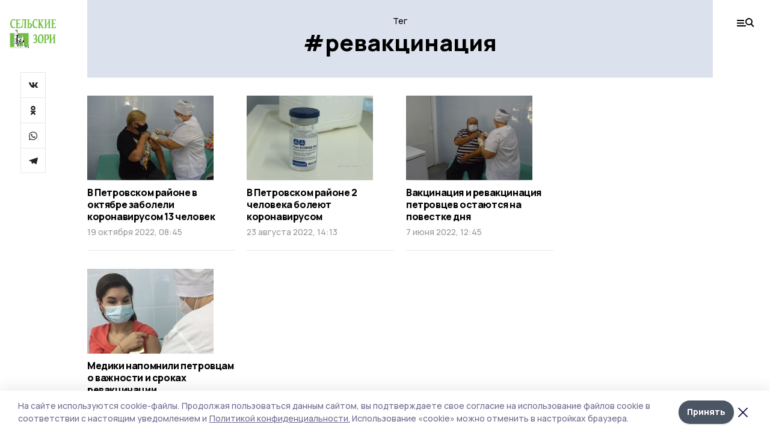

--- FILE ---
content_type: text/html; charset=utf-8
request_url: https://gazetapetrovka.ru/tags/revaktsinatsiya
body_size: 24590
content:
<!doctype html>
<html data-n-head-ssr lang="ru" data-n-head="%7B%22lang%22:%7B%22ssr%22:%22ru%22%7D%7D">
  <head >
    <title>Все новости на тему: ревакцинация | Сельские зори</title><meta data-n-head="ssr" charset="utf-8"><meta data-n-head="ssr" data-hid="og:url" property="og:url" content="https://gazetapetrovka.ru/tags/revaktsinatsiya"><meta data-n-head="ssr" data-hid="og:type" property="og:type" content="article"><meta data-n-head="ssr" name="viewport" content="width=1300"><meta data-n-head="ssr" name="yandex-verification" content="b1a4a6689251e3ed"><meta data-n-head="ssr" name="zen-verification" content=""><meta data-n-head="ssr" name="google-site-verification" content="4LqGvkgulVgyi83zcrQPaDg3D_y_z4OTqR4dcO61fM8"><meta data-n-head="ssr" data-hid="og:title" property="og:title" content="Все новости на тему: ревакцинация | Сельские зори"><meta data-n-head="ssr" data-hid="og:description" property="og:description" content="Читайте последние актуальные новости главных событий Тамбова на тему &quot;ревакцинация&quot; в ленте новостей на сайте Сельские зори"><meta data-n-head="ssr" data-hid="description" name="description" content="Читайте последние актуальные новости главных событий Тамбова на тему &quot;ревакцинация&quot; в ленте новостей на сайте Сельские зори"><meta data-n-head="ssr" data-hid="keywords" name="keywords" content="новости,тамбов,ревакцинация,Сельские зори"><link data-n-head="ssr" rel="preconnect" href="https://fonts.gstatic.com"><link data-n-head="ssr" rel="stylesheet" href="https://fonts.googleapis.com/css2?family=Arimo:wght@400;700&amp;family=Inter:wght@400;700&amp;family=Manrope:wght@400;500;600;700;800&amp;family=Montserrat:wght@400;700&amp;display=swap"><link data-n-head="ssr" rel="icon" href="https://api.top68.ru/attachments/dc562844d768a9fe4a1ea49774ff0cf4cda24c72/store/a38968a8683e9de40e795e92236e282bd78e0bd8793fda570f4ddce7eb49/favicon.ico"><link data-n-head="ssr" rel="stylesheet" href="https://fonts.googleapis.com/css2?family=Fira+Sans+Extra+Condensed:wght@800&amp;display=swap"><link data-n-head="ssr" rel="canonical" href="https://gazetapetrovka.ru/tags/revaktsinatsiya"><script data-n-head="ssr" src="https://yastatic.net/pcode/adfox/loader.js" crossorigin="anonymous"></script><script data-n-head="ssr" type="application/ld+json">{
              "@context": "https://schema.org",
              "@type": "Organization",
              "name": "Сельские зори",
              "url": "https://gazetapetrovka.ru",
              "logo": {
                "@type": "ImageObject",
                "url": "https://api.top68.ru/attachments/f0d9dfbc38ba26fce85a68ea158ed14eeaf2842d/store/28d53c6254c9aeca627b093c3c8536d6dfd4cf5777c4170e612128cac3fe/sel_zori_desktop.svg"
              }
          }</script><script data-n-head="ssr" type="text/javascript" src="https://vk.com/js/api/openapi.js?168"></script><link rel="preload" href="/_nuxt/2eeaf0c.js" as="script"><link rel="preload" href="/_nuxt/b02d1a6.js" as="script"><link rel="preload" href="/_nuxt/c25e4f1.js" as="script"><link rel="preload" href="/_nuxt/c16a920.js" as="script"><link rel="preload" href="/_nuxt/78cd59f.js" as="script"><style data-vue-ssr-id="54b08540:0 37e98faf:0 53f61d5f:0 5d3964c8:0 527dd3f5:0 164f9dfa:0 0bc78b3e:0 48139846:0 f222a4c6:0 423c4245:0 90d349b0:0 8033b68e:0 cbba6ba4:0 511952ee:0 533f10fc:0 da892aca:0 8d630b32:0">/*! tailwindcss v2.1.2 | MIT License | https://tailwindcss.com*//*! modern-normalize v1.1.0 | MIT License | https://github.com/sindresorhus/modern-normalize */

/*
Document
========
*/

/**
Use a better box model (opinionated).
*/

*,
::before,
::after {
	box-sizing: border-box;
}

/**
Use a more readable tab size (opinionated).
*/

html {
	-moz-tab-size: 4;
	-o-tab-size: 4;
	   tab-size: 4;
}

/**
1. Correct the line height in all browsers.
2. Prevent adjustments of font size after orientation changes in iOS.
*/

html {
	line-height: 1.15; /* 1 */
	-webkit-text-size-adjust: 100%; /* 2 */
}

/*
Sections
========
*/

/**
Remove the margin in all browsers.
*/

body {
	margin: 0;
}

/**
Improve consistency of default fonts in all browsers. (https://github.com/sindresorhus/modern-normalize/issues/3)
*/

body {
	font-family:
		system-ui,
		-apple-system, /* Firefox supports this but not yet `system-ui` */
		'Segoe UI',
		Roboto,
		Helvetica,
		Arial,
		sans-serif,
		'Apple Color Emoji',
		'Segoe UI Emoji';
}

/*
Grouping content
================
*/

/**
1. Add the correct height in Firefox.
2. Correct the inheritance of border color in Firefox. (https://bugzilla.mozilla.org/show_bug.cgi?id=190655)
*/

hr {
	height: 0; /* 1 */
	color: inherit; /* 2 */
}

/*
Text-level semantics
====================
*/

/**
Add the correct text decoration in Chrome, Edge, and Safari.
*/

abbr[title] {
	-webkit-text-decoration: underline dotted;
	        text-decoration: underline dotted;
}

/**
Add the correct font weight in Edge and Safari.
*/

b,
strong {
	font-weight: bolder;
}

/**
1. Improve consistency of default fonts in all browsers. (https://github.com/sindresorhus/modern-normalize/issues/3)
2. Correct the odd 'em' font sizing in all browsers.
*/

code,
kbd,
samp,
pre {
	font-family:
		ui-monospace,
		SFMono-Regular,
		Consolas,
		'Liberation Mono',
		Menlo,
		monospace; /* 1 */
	font-size: 1em; /* 2 */
}

/**
Add the correct font size in all browsers.
*/

small {
	font-size: 80%;
}

/**
Prevent 'sub' and 'sup' elements from affecting the line height in all browsers.
*/

sub,
sup {
	font-size: 75%;
	line-height: 0;
	position: relative;
	vertical-align: baseline;
}

sub {
	bottom: -0.25em;
}

sup {
	top: -0.5em;
}

/*
Tabular data
============
*/

/**
1. Remove text indentation from table contents in Chrome and Safari. (https://bugs.chromium.org/p/chromium/issues/detail?id=999088, https://bugs.webkit.org/show_bug.cgi?id=201297)
2. Correct table border color inheritance in all Chrome and Safari. (https://bugs.chromium.org/p/chromium/issues/detail?id=935729, https://bugs.webkit.org/show_bug.cgi?id=195016)
*/

table {
	text-indent: 0; /* 1 */
	border-color: inherit; /* 2 */
}

/*
Forms
=====
*/

/**
1. Change the font styles in all browsers.
2. Remove the margin in Firefox and Safari.
*/

button,
input,
optgroup,
select,
textarea {
	font-family: inherit; /* 1 */
	font-size: 100%; /* 1 */
	line-height: 1.15; /* 1 */
	margin: 0; /* 2 */
}

/**
Remove the inheritance of text transform in Edge and Firefox.
1. Remove the inheritance of text transform in Firefox.
*/

button,
select { /* 1 */
	text-transform: none;
}

/**
Correct the inability to style clickable types in iOS and Safari.
*/

button,
[type='button'],
[type='reset'],
[type='submit'] {
	-webkit-appearance: button;
}

/**
Remove the inner border and padding in Firefox.
*/

::-moz-focus-inner {
	border-style: none;
	padding: 0;
}

/**
Restore the focus styles unset by the previous rule.
*/

:-moz-focusring {
	outline: 1px dotted ButtonText;
}

/**
Remove the additional ':invalid' styles in Firefox.
See: https://github.com/mozilla/gecko-dev/blob/2f9eacd9d3d995c937b4251a5557d95d494c9be1/layout/style/res/forms.css#L728-L737
*/

:-moz-ui-invalid {
	box-shadow: none;
}

/**
Remove the padding so developers are not caught out when they zero out 'fieldset' elements in all browsers.
*/

legend {
	padding: 0;
}

/**
Add the correct vertical alignment in Chrome and Firefox.
*/

progress {
	vertical-align: baseline;
}

/**
Correct the cursor style of increment and decrement buttons in Safari.
*/

::-webkit-inner-spin-button,
::-webkit-outer-spin-button {
	height: auto;
}

/**
1. Correct the odd appearance in Chrome and Safari.
2. Correct the outline style in Safari.
*/

[type='search'] {
	-webkit-appearance: textfield; /* 1 */
	outline-offset: -2px; /* 2 */
}

/**
Remove the inner padding in Chrome and Safari on macOS.
*/

::-webkit-search-decoration {
	-webkit-appearance: none;
}

/**
1. Correct the inability to style clickable types in iOS and Safari.
2. Change font properties to 'inherit' in Safari.
*/

::-webkit-file-upload-button {
	-webkit-appearance: button; /* 1 */
	font: inherit; /* 2 */
}

/*
Interactive
===========
*/

/*
Add the correct display in Chrome and Safari.
*/

summary {
	display: list-item;
}/**
 * Manually forked from SUIT CSS Base: https://github.com/suitcss/base
 * A thin layer on top of normalize.css that provides a starting point more
 * suitable for web applications.
 */

/**
 * Removes the default spacing and border for appropriate elements.
 */

blockquote,
dl,
dd,
h1,
h2,
h3,
h4,
h5,
h6,
hr,
figure,
p,
pre {
  margin: 0;
}

button {
  background-color: transparent;
  background-image: none;
}

/**
 * Work around a Firefox/IE bug where the transparent `button` background
 * results in a loss of the default `button` focus styles.
 */

button:focus {
  outline: 1px dotted;
  outline: 5px auto -webkit-focus-ring-color;
}

fieldset {
  margin: 0;
  padding: 0;
}

ol,
ul {
  list-style: none;
  margin: 0;
  padding: 0;
}

/**
 * Tailwind custom reset styles
 */

/**
 * 1. Use the user's configured `sans` font-family (with Tailwind's default
 *    sans-serif font stack as a fallback) as a sane default.
 * 2. Use Tailwind's default "normal" line-height so the user isn't forced
 *    to override it to ensure consistency even when using the default theme.
 */

html {
  font-family: Manrope, sans-serif; /* 1 */
  line-height: 1.5; /* 2 */
}


/**
 * Inherit font-family and line-height from `html` so users can set them as
 * a class directly on the `html` element.
 */

body {
  font-family: inherit;
  line-height: inherit;
}

/**
 * 1. Prevent padding and border from affecting element width.
 *
 *    We used to set this in the html element and inherit from
 *    the parent element for everything else. This caused issues
 *    in shadow-dom-enhanced elements like <details> where the content
 *    is wrapped by a div with box-sizing set to `content-box`.
 *
 *    https://github.com/mozdevs/cssremedy/issues/4
 *
 *
 * 2. Allow adding a border to an element by just adding a border-width.
 *
 *    By default, the way the browser specifies that an element should have no
 *    border is by setting it's border-style to `none` in the user-agent
 *    stylesheet.
 *
 *    In order to easily add borders to elements by just setting the `border-width`
 *    property, we change the default border-style for all elements to `solid`, and
 *    use border-width to hide them instead. This way our `border` utilities only
 *    need to set the `border-width` property instead of the entire `border`
 *    shorthand, making our border utilities much more straightforward to compose.
 *
 *    https://github.com/tailwindcss/tailwindcss/pull/116
 */

*,
::before,
::after {
  box-sizing: border-box; /* 1 */
  border-width: 0; /* 2 */
  border-style: solid; /* 2 */
  border-color: #e5e7eb; /* 2 */
}

/*
 * Ensure horizontal rules are visible by default
 */

hr {
  border-top-width: 1px;
}

/**
 * Undo the `border-style: none` reset that Normalize applies to images so that
 * our `border-{width}` utilities have the expected effect.
 *
 * The Normalize reset is unnecessary for us since we default the border-width
 * to 0 on all elements.
 *
 * https://github.com/tailwindcss/tailwindcss/issues/362
 */

img {
  border-style: solid;
}

textarea {
  resize: vertical;
}

input::-moz-placeholder, textarea::-moz-placeholder {
  opacity: 1;
  color: #9ca3af;
}

input:-ms-input-placeholder, textarea:-ms-input-placeholder {
  opacity: 1;
  color: #9ca3af;
}

input::placeholder,
textarea::placeholder {
  opacity: 1;
  color: #9ca3af;
}

button,
[role="button"] {
  cursor: pointer;
}

table {
  border-collapse: collapse;
}

h1,
h2,
h3,
h4,
h5,
h6 {
  font-size: inherit;
  font-weight: inherit;
}

/**
 * Reset links to optimize for opt-in styling instead of
 * opt-out.
 */

a {
  color: inherit;
  text-decoration: inherit;
}

/**
 * Reset form element properties that are easy to forget to
 * style explicitly so you don't inadvertently introduce
 * styles that deviate from your design system. These styles
 * supplement a partial reset that is already applied by
 * normalize.css.
 */

button,
input,
optgroup,
select,
textarea {
  padding: 0;
  line-height: inherit;
  color: inherit;
}

/**
 * Use the configured 'mono' font family for elements that
 * are expected to be rendered with a monospace font, falling
 * back to the system monospace stack if there is no configured
 * 'mono' font family.
 */

pre,
code,
kbd,
samp {
  font-family: ui-monospace, SFMono-Regular, Menlo, Monaco, Consolas, "Liberation Mono", "Courier New", monospace;
}

/**
 * Make replaced elements `display: block` by default as that's
 * the behavior you want almost all of the time. Inspired by
 * CSS Remedy, with `svg` added as well.
 *
 * https://github.com/mozdevs/cssremedy/issues/14
 */

img,
svg,
video,
canvas,
audio,
iframe,
embed,
object {
  display: block;
  vertical-align: middle;
}

/**
 * Constrain images and videos to the parent width and preserve
 * their intrinsic aspect ratio.
 *
 * https://github.com/mozdevs/cssremedy/issues/14
 */

img,
video {
  max-width: 100%;
  height: auto;
}*{--tw-shadow:0 0 #0000;--tw-ring-inset:var(--tw-empty,/*!*/ /*!*/);--tw-ring-offset-width:0px;--tw-ring-offset-color:#fff;--tw-ring-color:rgba(59, 130, 246, 0.5);--tw-ring-offset-shadow:0 0 #0000;--tw-ring-shadow:0 0 #0000;}.pointer-events-none{pointer-events:none;}.relative{position:relative;}.absolute{position:absolute;}.sticky{position:sticky;}.static{position:static;}.fixed{position:fixed;}.left-0{left:0px;}.top-0{top:0px;}.top-4{top:1rem;}.right-2{right:0.5rem;}.right-4{right:1rem;}.bottom-0{bottom:0px;}.right-8{right:2rem;}.left-auto{left:auto;}.right-0{right:0px;}.left-6{left:1.5rem;}.bottom-6{bottom:1.5rem;}.-right-10{right:-2.5rem;}.-left-10{left:-2.5rem;}.top-14{top:3.5rem;}.top-2{top:0.5rem;}.right-5{right:1.25rem;}.bottom-5{bottom:1.25rem;}.left-2{left:0.5rem;}.bottom-2{bottom:0.5rem;}.-right-6{right:-1.5rem;}.-left-6{left:-1.5rem;}.left-4{left:1rem;}.bottom-4{bottom:1rem;}.right-6{right:1.5rem;}.bottom-8{bottom:2rem;}.top-6{top:1.5rem;}.top-3{top:0.75rem;}.z-50{z-index:50;}.z-10{z-index:10;}.m-4{margin:1rem;}.m-5{margin:1.25rem;}.m-0{margin:0px;}.m-6{margin:1.5rem;}.m-10{margin:2.5rem;}.my-6{margin-top:1.5rem;margin-bottom:1.5rem;}.mx-auto{margin-left:auto;margin-right:auto;}.mx-9{margin-left:2.25rem;margin-right:2.25rem;}.-mx-4{margin-left:-1rem;margin-right:-1rem;}.my-4{margin-top:1rem;margin-bottom:1rem;}.my-2{margin-top:0.5rem;margin-bottom:0.5rem;}.my-0{margin-top:0px;margin-bottom:0px;}.my-8{margin-top:2rem;margin-bottom:2rem;}.mx-5{margin-left:1.25rem;margin-right:1.25rem;}.-mx-8{margin-left:-2rem;margin-right:-2rem;}.mx-4{margin-left:1rem;margin-right:1rem;}.mx-0{margin-left:0px;margin-right:0px;}.mx-3{margin-left:0.75rem;margin-right:0.75rem;}.my-5{margin-top:1.25rem;margin-bottom:1.25rem;}.my-12{margin-top:3rem;margin-bottom:3rem;}.mx-14{margin-left:3.5rem;margin-right:3.5rem;}.-mx-6{margin-left:-1.5rem;margin-right:-1.5rem;}.-mx-11{margin-left:-2.75rem;margin-right:-2.75rem;}.mr-2{margin-right:0.5rem;}.mb-3{margin-bottom:0.75rem;}.mb-2{margin-bottom:0.5rem;}.mt-2{margin-top:0.5rem;}.mb-6{margin-bottom:1.5rem;}.mt-20{margin-top:5rem;}.mb-5{margin-bottom:1.25rem;}.mb-0{margin-bottom:0px;}.mr-4{margin-right:1rem;}.mb-1{margin-bottom:0.25rem;}.mb-10{margin-bottom:2.5rem;}.mb-12{margin-bottom:3rem;}.mr-3{margin-right:0.75rem;}.ml-auto{margin-left:auto;}.-mt-1{margin-top:-0.25rem;}.mr-10{margin-right:2.5rem;}.mb-4{margin-bottom:1rem;}.mb-8{margin-bottom:2rem;}.mt-1{margin-top:0.25rem;}.mt-4{margin-top:1rem;}.mt-6{margin-top:1.5rem;}.mr-5{margin-right:1.25rem;}.mt-8{margin-top:2rem;}.-mr-4{margin-right:-1rem;}.mr-0{margin-right:0px;}.mr-9{margin-right:2.25rem;}.mr-16{margin-right:4rem;}.mt-10{margin-top:2.5rem;}.mr-1{margin-right:0.25rem;}.mr-6{margin-right:1.5rem;}.mt-5{margin-top:1.25rem;}.mt-3{margin-top:0.75rem;}.-mt-6{margin-top:-1.5rem;}.mr-8{margin-right:2rem;}.mb-7{margin-bottom:1.75rem;}.mt-0{margin-top:0px;}.ml-4{margin-left:1rem;}.mb-9{margin-bottom:2.25rem;}.ml-5{margin-left:1.25rem;}.mr-12{margin-right:3rem;}.mr-14{margin-right:3.5rem;}.ml-0{margin-left:0px;}.mt-16{margin-top:4rem;}.ml-10{margin-left:2.5rem;}.ml-12{margin-left:3rem;}.-ml-4{margin-left:-1rem;}.block{display:block;}.inline-block{display:inline-block;}.flex{display:flex;}.table{display:table;}.\!table{display:table !important;}.grid{display:grid;}.hidden{display:none;}.h-0{height:0px;}.h-full{height:100%;}.h-auto{height:auto;}.h-12{height:3rem;}.h-screen{height:100vh;}.w-full{width:100%;}.w-auto{width:auto;}.w-16{width:4rem;}.w-1\/4{width:25%;}.w-3\/4{width:75%;}.w-1\/2{width:50%;}.min-w-full{min-width:100%;}.max-w-full{max-width:100%;}.flex-shrink-0{flex-shrink:0;}.flex-grow-0{flex-grow:0;}.border-collapse{border-collapse:collapse;}.transform{--tw-translate-x:0;--tw-translate-y:0;--tw-rotate:0;--tw-skew-x:0;--tw-skew-y:0;--tw-scale-x:1;--tw-scale-y:1;transform:translateX(var(--tw-translate-x)) translateY(var(--tw-translate-y)) rotate(var(--tw-rotate)) skewX(var(--tw-skew-x)) skewY(var(--tw-skew-y)) scaleX(var(--tw-scale-x)) scaleY(var(--tw-scale-y));}.cursor-pointer{cursor:pointer;}.appearance-none{-webkit-appearance:none;-moz-appearance:none;appearance:none;}.grid-cols-3{grid-template-columns:repeat(3, minmax(0, 1fr));}.grid-cols-1{grid-template-columns:repeat(1, minmax(0, 1fr));}.grid-cols-2{grid-template-columns:repeat(2, minmax(0, 1fr));}.grid-cols-4{grid-template-columns:repeat(4, minmax(0, 1fr));}.flex-col{flex-direction:column;}.flex-wrap{flex-wrap:wrap;}.flex-nowrap{flex-wrap:nowrap;}.items-center{align-items:center;}.items-end{align-items:flex-end;}.justify-between{justify-content:space-between;}.justify-center{justify-content:center;}.justify-end{justify-content:flex-end;}.gap-3{gap:0.75rem;}.gap-10{gap:2.5rem;}.gap-5{gap:1.25rem;}.gap-6{gap:1.5rem;}.gap-14{gap:3.5rem;}.gap-4{gap:1rem;}.gap-2{gap:0.5rem;}.gap-16{gap:4rem;}.gap-9{gap:2.25rem;}.gap-8{gap:2rem;}.gap-12{gap:3rem;}.gap-1{gap:0.25rem;}.gap-7{gap:1.75rem;}.overflow-hidden{overflow:hidden;}.overflow-auto{overflow:auto;}.overflow-visible{overflow:visible;}.whitespace-nowrap{white-space:nowrap;}.break-all{word-break:break-all;}.rounded-none{border-radius:0px;}.rounded-full{border-radius:9999px;}.rounded{border-radius:0.25rem;}.rounded-lg{border-radius:0.5rem;}.rounded-2xl{border-radius:1rem;}.rounded-3xl{border-radius:1.5rem;}.border{border-width:1px;}.border-4{border-width:4px;}.border-b{border-bottom-width:1px;}.border-t{border-top-width:1px;}.border-none{border-style:none;}.border-dashed{border-style:dashed;}.border-black{--tw-border-opacity:1;border-color:rgba(0, 0, 0, var(--tw-border-opacity));}.border-blue-500{--tw-border-opacity:1;border-color:rgba(59, 130, 246, var(--tw-border-opacity));}.bg-gray-200{--tw-bg-opacity:1;background-color:rgba(229, 231, 235, var(--tw-bg-opacity));}.bg-white{--tw-bg-opacity:1;background-color:rgba(255, 255, 255, var(--tw-bg-opacity));}.bg-gray-100{--tw-bg-opacity:1;background-color:rgba(243, 244, 246, var(--tw-bg-opacity));}.bg-black{--tw-bg-opacity:1;background-color:rgba(0, 0, 0, var(--tw-bg-opacity));}.bg-gray-600{--tw-bg-opacity:1;background-color:rgba(75, 85, 99, var(--tw-bg-opacity));}.bg-gray-50{--tw-bg-opacity:1;background-color:rgba(249, 250, 251, var(--tw-bg-opacity));}.bg-transparent{background-color:transparent;}.bg-cover{background-size:cover;}.bg-center{background-position:center;}.bg-top{background-position:top;}.bg-no-repeat{background-repeat:no-repeat;}.object-contain{-o-object-fit:contain;object-fit:contain;}.object-cover{-o-object-fit:cover;object-fit:cover;}.object-center{-o-object-position:center;object-position:center;}.p-6{padding:1.5rem;}.p-4{padding:1rem;}.p-2{padding:0.5rem;}.p-3{padding:0.75rem;}.p-8{padding:2rem;}.p-0{padding:0px;}.p-5{padding:1.25rem;}.p-11{padding:2.75rem;}.py-5{padding-top:1.25rem;padding-bottom:1.25rem;}.px-0{padding-left:0px;padding-right:0px;}.px-4{padding-left:1rem;padding-right:1rem;}.py-1{padding-top:0.25rem;padding-bottom:0.25rem;}.px-20{padding-left:5rem;padding-right:5rem;}.px-5{padding-left:1.25rem;padding-right:1.25rem;}.py-4{padding-top:1rem;padding-bottom:1rem;}.px-6{padding-left:1.5rem;padding-right:1.5rem;}.py-3{padding-top:0.75rem;padding-bottom:0.75rem;}.py-6{padding-top:1.5rem;padding-bottom:1.5rem;}.px-2{padding-left:0.5rem;padding-right:0.5rem;}.py-2{padding-top:0.5rem;padding-bottom:0.5rem;}.px-3{padding-left:0.75rem;padding-right:0.75rem;}.px-8{padding-left:2rem;padding-right:2rem;}.px-7{padding-left:1.75rem;padding-right:1.75rem;}.px-12{padding-left:3rem;padding-right:3rem;}.pt-2{padding-top:0.5rem;}.pb-3{padding-bottom:0.75rem;}.pt-3{padding-top:0.75rem;}.pb-5{padding-bottom:1.25rem;}.pb-6{padding-bottom:1.5rem;}.pt-4{padding-top:1rem;}.pb-2{padding-bottom:0.5rem;}.pt-6{padding-top:1.5rem;}.pl-4{padding-left:1rem;}.pb-12{padding-bottom:3rem;}.pl-12{padding-left:3rem;}.pr-4{padding-right:1rem;}.pb-1{padding-bottom:0.25rem;}.pb-0{padding-bottom:0px;}.pb-7{padding-bottom:1.75rem;}.pb-4{padding-bottom:1rem;}.pr-6{padding-right:1.5rem;}.pb-8{padding-bottom:2rem;}.pt-5{padding-top:1.25rem;}.pt-0{padding-top:0px;}.pb-10{padding-bottom:2.5rem;}.pt-8{padding-top:2rem;}.pl-8{padding-left:2rem;}.pt-1{padding-top:0.25rem;}.pl-3{padding-left:0.75rem;}.pl-6{padding-left:1.5rem;}.text-center{text-align:center;}.text-left{text-align:left;}.font-sans{font-family:Manrope, sans-serif;}.font-serif{font-family:ui-serif, Georgia, Cambria, "Times New Roman", Times, serif;}.text-xs{font-size:11px;}.text-base{font-size:14px;}.text-2xl{font-size:22px;}.text-lg{font-size:16px;}.text-3xl{font-size:28px;}.text-xl{font-size:18px;}.text-sm{font-size:12px;}.text-4xl{font-size:38px;}.font-bold{font-weight:800;}.font-semibold{font-weight:600;}.font-medium{font-weight:500;}.font-normal{font-weight:500;}.leading-tight{line-height:1.16;}.leading-none{line-height:1;}.leading-relaxed{line-height:1.55;}.leading-6{line-height:1.5rem;}.leading-normal{line-height:1.29;}.tracking-tight{letter-spacing:-0.025em;}.text-black{--tw-text-opacity:1;color:rgba(0, 0, 0, var(--tw-text-opacity));}.text-white{--tw-text-opacity:1;color:rgba(255, 255, 255, var(--tw-text-opacity));}.text-blue-500{--tw-text-opacity:1;color:rgba(59, 130, 246, var(--tw-text-opacity));}.text-gray-600{--tw-text-opacity:1;color:rgba(75, 85, 99, var(--tw-text-opacity));}.underline{text-decoration:underline;}.placeholder-black::-moz-placeholder{--tw-placeholder-opacity:1;color:rgba(0, 0, 0, var(--tw-placeholder-opacity));}.placeholder-black:-ms-input-placeholder{--tw-placeholder-opacity:1;color:rgba(0, 0, 0, var(--tw-placeholder-opacity));}.placeholder-black::placeholder{--tw-placeholder-opacity:1;color:rgba(0, 0, 0, var(--tw-placeholder-opacity));}.opacity-40{opacity:0.4;}.opacity-25{opacity:0.25;}.opacity-100{opacity:1;}.opacity-50{opacity:0.5;}.opacity-0{opacity:0;}.opacity-60{opacity:0.6;}.opacity-90{opacity:0.9;}.opacity-70{opacity:0.7;}.opacity-30{opacity:0.3;}.shadow-none{--tw-shadow:0 0 #0000;box-shadow:var(--tw-ring-offset-shadow, 0 0 #0000), var(--tw-ring-shadow, 0 0 #0000), var(--tw-shadow);}.shadow{--tw-shadow:0 1px 3px 0 rgba(0, 0, 0, 0.1), 0 1px 2px 0 rgba(0, 0, 0, 0.06);box-shadow:var(--tw-ring-offset-shadow, 0 0 #0000), var(--tw-ring-shadow, 0 0 #0000), var(--tw-shadow);}.shadow-xl{--tw-shadow:0 20px 25px -5px rgba(0, 0, 0, 0.1), 0 10px 10px -5px rgba(0, 0, 0, 0.04);box-shadow:var(--tw-ring-offset-shadow, 0 0 #0000), var(--tw-ring-shadow, 0 0 #0000), var(--tw-shadow);}.shadow-2xl{--tw-shadow:0 25px 50px -12px rgba(0, 0, 0, 0.25);box-shadow:var(--tw-ring-offset-shadow, 0 0 #0000), var(--tw-ring-shadow, 0 0 #0000), var(--tw-shadow);}.outline-none{outline:2px solid transparent;outline-offset:2px;}.filter{--tw-blur:var(--tw-empty,/*!*/ /*!*/);--tw-brightness:var(--tw-empty,/*!*/ /*!*/);--tw-contrast:var(--tw-empty,/*!*/ /*!*/);--tw-grayscale:var(--tw-empty,/*!*/ /*!*/);--tw-hue-rotate:var(--tw-empty,/*!*/ /*!*/);--tw-invert:var(--tw-empty,/*!*/ /*!*/);--tw-saturate:var(--tw-empty,/*!*/ /*!*/);--tw-sepia:var(--tw-empty,/*!*/ /*!*/);--tw-drop-shadow:var(--tw-empty,/*!*/ /*!*/);filter:var(--tw-blur) var(--tw-brightness) var(--tw-contrast) var(--tw-grayscale) var(--tw-hue-rotate) var(--tw-invert) var(--tw-saturate) var(--tw-sepia) var(--tw-drop-shadow);}.blur{--tw-blur:blur(8px);}.transition{transition-property:background-color, border-color, color, fill, stroke, opacity, box-shadow, transform, filter, -webkit-backdrop-filter;transition-property:background-color, border-color, color, fill, stroke, opacity, box-shadow, transform, filter, backdrop-filter;transition-property:background-color, border-color, color, fill, stroke, opacity, box-shadow, transform, filter, backdrop-filter, -webkit-backdrop-filter;transition-timing-function:cubic-bezier(0.4, 0, 0.2, 1);transition-duration:150ms;}.transition-opacity{transition-property:opacity;transition-timing-function:cubic-bezier(0.4, 0, 0.2, 1);transition-duration:150ms;}.duration-300{transition-duration:300ms;}.duration-200{transition-duration:200ms;}.hover\:bg-gray-50:hover{--tw-bg-opacity:1;background-color:rgba(249, 250, 251, var(--tw-bg-opacity));}.hover\:bg-white:hover{--tw-bg-opacity:1;background-color:rgba(255, 255, 255, var(--tw-bg-opacity));}.hover\:underline:hover{text-decoration:underline;}.hover\:opacity-80:hover{opacity:0.8;}.hover\:opacity-100:hover{opacity:1;}
.bg-img{position:relative;height:0px;--tw-bg-opacity:1;background-color:rgba(229, 231, 235, var(--tw-bg-opacity));background-size:cover;padding-bottom:67%}.bg-img img{position:absolute;height:100%;width:100%;-o-object-fit:cover;object-fit:cover}.cm-button{cursor:pointer;padding:0.75rem;font-weight:800;--tw-text-opacity:1;color:rgba(255, 255, 255, var(--tw-text-opacity));background:#6a95bc}.cm-button.__lg{padding-left:1.5rem;font-size:20px}.cm-title{margin-bottom:0.5rem;font-weight:800;letter-spacing:-0.025em;font-size:20px}.cm-subtitle{margin-bottom:0.75rem;font-weight:800;letter-spacing:-0.025em;font-size:20px}.cm-lead{margin-bottom:1rem;font-size:16px;letter-spacing:-0.025em}.cm-meta{margin-bottom:1rem}.cm-meta a, .cm-meta span{margin-right:0.75rem}.cm-meta a:last-child, .cm-meta span:last-child{opacity:0.5}body:not(.desktop) .mobile-cols{display:grid;gap:0.5rem;grid-template-columns:28px 1fr}body.desktop .cm-title{margin-bottom:1.25rem;font-size:38px;line-height:1.16}body.desktop .cm-subtitle{font-size:28px}body.desktop .cm-lead{margin-bottom:2rem;font-size:22px}body.desktop .cm-button.__lg{padding-left:1.75rem;font-size:28px}body.desktop div.cols.section{display:grid;grid-template-columns:775px 240px;gap:25px}body.desktop div.cols.section.mb-0{margin-bottom:0px}body.desktop section.cols{display:grid;grid-template-columns:775px 240px;gap:25px}body.desktop section.cols.mb-0{margin-bottom:0px}.f-label{margin-bottom:1.5rem;display:block}.f-title{margin-bottom:0.5rem;font-size:16px;font-weight:400}.f-input{display:block;width:100%;-webkit-appearance:none;-moz-appearance:none;appearance:none;border-radius:0px;padding-left:1.25rem;padding-right:1.25rem;padding-top:1rem;padding-bottom:1rem;font-size:16px;background:#eeeef1;font-weight:700}.f-input[type=email]{color:#5681a8}select.f-input{background:#eeeef1 calc(100% - 20px) 50% url([data-uri]) no-repeat}.f-checkbox, .f-radio{cursor:pointer;-webkit-appearance:none;-moz-appearance:none;appearance:none;border-radius:0px}.f-checkbox,.f-radio{width:20px;height:20px;flex:0 0 auto;background:url([data-uri])}.f-checkbox.__active,.f-checkbox:checked,.f-radio.__active,.f-radio:checked{background:url([data-uri])}.f-radio{background:url([data-uri])}.f-radio.__active,.f-radio:checked{background:url([data-uri])}.f-checkbox-label, .f-radio-label{margin-bottom:1.5rem;display:flex;align-items:center}.f-checkbox-title, .f-radio-title{margin-left:1rem;font-size:16px}body.desktop .f-title{margin-bottom:1rem;font-size:18px}body.desktop .f-checkbox-title, body.desktop .f-input, body.desktop .f-radio-title{font-size:18px}.fade-enter, .fade-leave-to{opacity:0}.fade-enter-active,.fade-leave-active{transition:opacity .2s ease}.fade-up-enter-active,.fade-up-leave-active{transition:all .35s}.fade-up-enter, .fade-up-leave-to{opacity:0}.fade-up-enter,.fade-up-leave-to{transform:translateY(-20px)}html{font-size:14px;font-weight:500;line-height:1.29;--block-width:700px;--active-color:#dce2ed}html.locked{overflow:hidden}ul{margin-left:2rem;list-style-type:disc}ol{margin-left:2rem;list-style-type:decimal}.container{padding-left:1rem;padding-right:1rem}iframe, img, video{max-width:100%}[lazy=error]{background-position:50%!important;background-size:60px!important;background-repeat:no-repeat!important}body.desktop .container{margin-left:auto;margin-right:auto;padding-left:0px;padding-right:0px;width:1220px}body.desktop [lazy=error]{background-size:80px!important}
.nuxt-progress{position:fixed;top:0;left:0;right:0;height:2px;width:0;opacity:1;transition:width .1s,opacity .4s;background-color:var(--active-color);z-index:999999}.nuxt-progress.nuxt-progress-notransition{transition:none}.nuxt-progress-failed{background-color:red}
.page[data-v-be8820c2]{min-height:100vh}.top-banner[data-v-be8820c2]{margin-left:auto;margin-right:auto;width:300px}body.desktop .top-banner[data-v-be8820c2]{width:1250px}body.desktop .page[data-v-be8820c2]{display:grid;grid-template-columns:50px 1040px 50px;gap:40px}body.desktop .page.__local[data-v-be8820c2]{grid-template-columns:100px 1040px 50px;width:1270px}body.desktop .page.__local .logo[data-v-be8820c2]{width:100%}body.desktop .logo-container[data-v-be8820c2], body.desktop .menu-trigger[data-v-be8820c2]{position:sticky}body.desktop .logo-container[data-v-be8820c2],body.desktop .menu-trigger[data-v-be8820c2]{top:30px;margin-top:30px}body.desktop .logo[data-v-be8820c2]{margin-left:auto;margin-right:auto;display:block;width:42px;margin-bottom:40px}
.bnr[data-v-79f9e22a]{margin-left:auto;margin-right:auto;width:300px}.bnr[data-v-79f9e22a]:not(:empty){margin-bottom:1rem}.bnr-container.mb-0 .bnr[data-v-79f9e22a]{margin-bottom:0}body.desktop .bnr[data-v-79f9e22a]{width:auto}
.lightning[data-v-92ba7552]{display:block;padding-top:0.5rem;padding-bottom:0.75rem;text-align:center;background:var(--active-color)}.rubric[data-v-92ba7552]{font-size:11px}.title[data-v-92ba7552]{margin-left:auto;margin-right:auto;font-weight:800;line-height:1.16;max-width:80%}body.desktop .lightning[data-v-92ba7552]{padding-top:0.75rem;padding-bottom:1.25rem}body.desktop .rubric[data-v-92ba7552]{font-size:14px}body.desktop .title[data-v-92ba7552]{font-size:22px;max-width:500px}
a[data-v-2a55e268]{display:inline-block}img[data-v-2a55e268]{width:28px}img.__local[data-v-2a55e268]{width:auto;max-height:50px}body.desktop img[data-v-2a55e268]{width:auto}body.desktop img.__local[data-v-2a55e268]{width:100%}
.share[data-v-4d069d78]{margin-left:auto;margin-right:auto;width:42px}a[data-v-4d069d78]{display:block;cursor:pointer;border-width:1px;background-position:center;background-repeat:no-repeat;border-bottom-width:0;height:42px}a[data-v-4d069d78]:last-child{border-bottom-width:1px}.vk[data-v-4d069d78]{background-image:url(/_nuxt/img/vk.a3fc87d.svg)}.fb[data-v-4d069d78]{background-image:url([data-uri])}.ok[data-v-4d069d78]{background-image:url(/_nuxt/img/ok.480e53f.svg)}.wa[data-v-4d069d78]{background-image:url(/_nuxt/img/wa.f2f254d.svg)}.tg[data-v-4d069d78]{background-image:url([data-uri])}.share.__dark a[data-v-4d069d78]{border-color:#828282}.share.__dark .vk[data-v-4d069d78]{background-image:url(/_nuxt/img/vk-white.dc41d20.svg)}.share.__dark .fb[data-v-4d069d78]{background-image:url([data-uri])}.share.__dark .ok[data-v-4d069d78]{background-image:url(/_nuxt/img/ok-white.c2036d3.svg)}.share.__dark .wa[data-v-4d069d78]{background-image:url(/_nuxt/img/wa-white.e567518.svg)}.share.__dark .tg[data-v-4d069d78]{background-image:url([data-uri])}.share.__top-matter-mobile[data-v-4d069d78]{width:32px}.share.__top-matter-mobile a[data-v-4d069d78]{height:36px}
body.desktop .h1[data-v-55b6a0ab]{margin-top:2.5rem}
.top[data-v-af3cb180]{text-align:center;background:var(--active-color);padding:26px 0 40px;margin-bottom:30px}.top.__red[data-v-af3cb180]{background:#eddcdf}.top.__blue[data-v-af3cb180]{background:#dce2ed}.top.__black[data-v-af3cb180]{--tw-text-opacity:1;color:rgba(255, 255, 255, var(--tw-text-opacity));background:#393939}.top.__image[data-v-af3cb180]{--tw-text-opacity:1;color:rgba(255, 255, 255, var(--tw-text-opacity))}.meta span[data-v-af3cb180]:not(:last-child):after{content:" • "}.title[data-v-af3cb180]{margin-left:auto;margin-right:auto;margin-top:0.5rem;font-size:38px;font-weight:800;line-height:1;width:610px}.text[data-v-af3cb180]{margin-left:auto;margin-right:auto;margin-top:1.5rem;font-size:16px;font-weight:600;width:500px}.text[data-v-af3cb180]:empty{display:none}.dd[data-v-af3cb180]{margin-left:auto;margin-right:auto;margin-top:2rem;max-width:775px}
body.desktop .matters[data-v-e1ad0c0a]{display:grid;grid-template-columns:repeat(3, minmax(0, 1fr));gap:30px 20px}
.item[data-v-632ba74c]{display:flex;flex-direction:column;justify-content:space-between;border-bottom-width:1px;padding-bottom:1.5rem}.img[data-v-632ba74c]{margin-bottom:0.75rem;width:210px}.title[data-v-632ba74c]{margin-bottom:0.5rem;font-size:16px;font-weight:800;letter-spacing:-0.025em}.title.__lg[data-v-632ba74c]{line-height:1.16;font-size:22px}.date[data-v-632ba74c]{opacity:0.4}.author[data-v-632ba74c]{margin-top:0.5rem;display:grid;gap:12px;grid-template-columns:48px 1fr}.author .avatar[data-v-632ba74c]{border-radius:9999px;--tw-bg-opacity:1;background-color:rgba(243, 244, 246, var(--tw-bg-opacity));height:48px}.author .name[data-v-632ba74c]{font-size:16px;font-weight:800}.author .job[data-v-632ba74c]{line-height:1.16}
.blur-img-container[data-v-1da254d6]{position:relative;height:0px;overflow:hidden;--tw-bg-opacity:1;background-color:rgba(229, 231, 235, var(--tw-bg-opacity));background-position:center;background-repeat:no-repeat;padding-bottom:67%;background-size:70px;background-image:url(/image-plug.svg)}.blur-img-blur[data-v-1da254d6]{position:absolute;left:0px;top:0px;height:100%;width:100%;background-size:cover;background-position:center;filter:blur(10px)}.blur-img-img[data-v-1da254d6]{position:absolute;left:0px;top:0px;height:100%;width:100%;-o-object-fit:contain;object-fit:contain;-o-object-position:center;object-position:center}
.component[data-v-5fd10323]{margin-top:1.5rem;margin-bottom:1.5rem;display:flex;height:3rem;align-items:center;justify-content:center}@keyframes rotate-data-v-5fd10323{0%{transform:rotate(0)}to{transform:rotate(1turn)}}.component span[data-v-5fd10323]{height:100%;width:4rem;background:no-repeat url(/_nuxt/img/loading.dd38236.svg) 50%/contain;animation:rotate-data-v-5fd10323 .8s infinite}
.no-results[data-v-ee8e452e]{margin-bottom:1.5rem;font-size:22px;font-weight:800;line-height:1;opacity:0.5}body.desktop .no-results[data-v-ee8e452e]{font-size:32px;width:540px}
.menu-trigger[data-v-56fec8e9]{cursor:pointer;--tw-bg-opacity:1;background-color:rgba(0, 0, 0, var(--tw-bg-opacity));width:29px;height:15px;-webkit-mask:url(/_nuxt/img/menu-trigger.cfeb88d.svg);mask:url(/_nuxt/img/menu-trigger.cfeb88d.svg)}.menu-trigger.__dark[data-v-56fec8e9]{--tw-bg-opacity:1;background-color:rgba(255, 255, 255, var(--tw-bg-opacity))}
.title[data-v-69711598]{margin-bottom:0.5rem;font-weight:800;font-size:20px}.footer[data-v-69711598]{--tw-text-opacity:1;color:rgba(255, 255, 255, var(--tw-text-opacity));background:#2e2e2e;padding:35px 30px 50px 50px}.cols[data-v-69711598]{display:grid;grid-template-columns:repeat(1, minmax(0, 1fr));gap:1.5rem;font-size:12px}.cols[data-v-69711598] p{margin-bottom:1rem}body.desktop .footer[data-v-69711598]{margin-left:auto;margin-right:auto;width:1040px;font-size:13px;font-family:Inter;padding:30px}body.desktop .cols[data-v-69711598]{gap:3.5rem}body.desktop .cols.__2[data-v-69711598]{grid-template-columns:repeat(2, minmax(0, 1fr))}body.desktop .cols.__3[data-v-69711598]{grid-template-columns:repeat(3, minmax(0, 1fr))}</style>
  </head>
  <body class="desktop" data-n-head="%7B%22class%22:%7B%22ssr%22:%22desktop%22%7D%7D">
    <div data-server-rendered="true" id="__nuxt"><!----><div id="__layout"><div data-v-be8820c2><div class="bnr-container top-banner mb-0" data-v-79f9e22a data-v-be8820c2><div title="1250_250_topline" class="adfox-bnr bnr" data-v-79f9e22a></div></div><!----><!----><!----><div class="page container __local" data-v-be8820c2><div data-v-be8820c2><div class="logo-container" data-v-be8820c2><a href="/" class="logo nuxt-link-active" data-v-2a55e268 data-v-be8820c2><img src="https://api.top68.ru/attachments/f0d9dfbc38ba26fce85a68ea158ed14eeaf2842d/store/28d53c6254c9aeca627b093c3c8536d6dfd4cf5777c4170e612128cac3fe/sel_zori_desktop.svg" alt="Сельские зори" class="__local" data-v-2a55e268></a><div class="share" data-v-4d069d78 data-v-be8820c2><a class="vk" data-v-4d069d78></a><a class="ok" data-v-4d069d78></a><a class="wa" data-v-4d069d78></a><a class="tg" data-v-4d069d78></a></div></div></div><div data-v-be8820c2><div data-v-55b6a0ab data-v-be8820c2><div class="top" data-v-af3cb180 data-v-55b6a0ab><div class="meta" data-v-af3cb180><span data-v-af3cb180>Тег</span><!----></div><h1 class="title" data-v-af3cb180>#ревакцинация</h1><div class="text" data-v-af3cb180></div><!----></div><section class="cols mobile-cols" data-v-55b6a0ab><!----><div data-v-55b6a0ab><div class="matters" data-v-e1ad0c0a data-v-55b6a0ab><a href="/news/health/2022-10-19/v-petrovskom-rayone-v-oktyabre-zaboleli-koronavirusom-13-chelovek-141659" target="_blank" class="item" data-v-632ba74c data-v-e1ad0c0a><div data-v-632ba74c><div class="img" data-v-632ba74c><div class="blur-img-container" data-v-1da254d6 data-v-632ba74c><div class="blur-img-blur" data-v-1da254d6></div><img alt="В Петровском районе в октябре заболели коронавирусом 13 человек" src="/plug-gray-img.svg" class="blur-img-img" data-v-1da254d6></div></div><div class="title" data-v-632ba74c>В Петровском районе в октябре заболели коронавирусом 13 человек</div></div><div data-v-632ba74c><div class="date" data-v-632ba74c>19 октября 2022, 08:45</div><!----></div></a><a href="/news/health/2022-08-23/v-petrovskom-rayone-2-cheloveka-boleyut-koronavirusom-138356" target="_blank" class="item" data-v-632ba74c data-v-e1ad0c0a><div data-v-632ba74c><div class="img" data-v-632ba74c><div class="blur-img-container" data-v-1da254d6 data-v-632ba74c><div class="blur-img-blur" data-v-1da254d6></div><img alt="В Петровском районе 2 человека болеют коронавирусом" src="/plug-gray-img.svg" class="blur-img-img" data-v-1da254d6></div></div><div class="title" data-v-632ba74c>В Петровском районе 2 человека болеют коронавирусом</div></div><div data-v-632ba74c><div class="date" data-v-632ba74c>23 августа 2022, 14:13</div><!----></div></a><a href="/news/health/2022-06-07/vaktsinatsiya-i-revaktsinatsiya-petrovtsev-ostayutsya-na-povestke-dnya-134046" target="_blank" class="item" data-v-632ba74c data-v-e1ad0c0a><div data-v-632ba74c><div class="img" data-v-632ba74c><div class="blur-img-container" data-v-1da254d6 data-v-632ba74c><div class="blur-img-blur" data-v-1da254d6></div><img alt="Вакцинация и ревакцинация петровцев остаются на повестке дня" src="/plug-gray-img.svg" class="blur-img-img" data-v-1da254d6></div></div><div class="title" data-v-632ba74c>Вакцинация и ревакцинация петровцев остаются на повестке дня</div></div><div data-v-632ba74c><div class="date" data-v-632ba74c>7 июня 2022, 12:45</div><!----></div></a><a href="/news/health/2022-04-05/mediki-napomnili-petrovtsam-o-vazhnosti-i-srokah-revaktsinatsii-130580" target="_blank" class="item" data-v-632ba74c data-v-e1ad0c0a><div data-v-632ba74c><div class="img" data-v-632ba74c><div class="blur-img-container" data-v-1da254d6 data-v-632ba74c><div class="blur-img-blur" data-v-1da254d6></div><img alt="Медики напомнили петровцам о важности и сроках ревакцинации" src="/plug-gray-img.svg" class="blur-img-img" data-v-1da254d6></div></div><div class="title" data-v-632ba74c>Медики напомнили петровцам о важности и сроках ревакцинации</div></div><div data-v-632ba74c><div class="date" data-v-632ba74c>5 апреля 2022, 11:30</div><!----></div></a></div></div><div data-v-55b6a0ab><div class="bnr-container" data-v-79f9e22a><div title="240_400_all" class="adfox-bnr bnr" data-v-79f9e22a></div></div><!----><!----></div></section><div class="component" style="display:none;" data-v-5fd10323 data-v-55b6a0ab><span data-v-5fd10323></span></div><div class="no-results" style="display:none;" data-v-ee8e452e data-v-55b6a0ab>По вашему запросу ничего не найдено, попробуйте задать новый запрос</div><div class="inf" data-v-55b6a0ab></div></div></div><div data-v-be8820c2><div class="menu-trigger menu-trigger" data-v-56fec8e9 data-v-be8820c2></div></div></div><div data-v-69711598 data-v-be8820c2><!----><div class="footer" data-v-69711598><div class="cols __2 __3" data-v-69711598><div data-v-69711598><div class="title" data-v-69711598>Сельские зори</div><div data-v-69711598><p><a href="../news" target="_blank" rel="noopener">Новости</a></p>
<p><a title="Истории" href="articles" target="_blank" rel="noopener">Истории</a></p>
<p><a title="Карточки" href="cards" target="_blank" rel="noopener">Карточки</a></p>
<p><a title="Фотогалереи" href="galleries" target="_blank" rel="noopener">Фотогалереи</a><br /><br /><a title="Проекты" href="stories" target="_blank" rel="noopener">Проекты</a></p>
<p><a title="Новости компаний" href="company-news">Новости компаний</a></p>
<p><a title="Документы НПА" href="https://top68.ru/npa" target="_blank" rel="noopener">Документы НПА</a></p>
<p><a title="Объявления" href="ads" target="_blank" rel="noopener">Объявления</a></p>
<p><a title="Подписка на газету" href="https://top68.ru/magazines" target="_blank" rel="noopener">Подписка на газету</a></p></div></div><div data-v-69711598><p><strong>Учредитель и издатель: </strong>ООО&nbsp;&laquo;Издательский дом &laquo;Тамбов&raquo;</p>
<p><strong>Адрес редакции: </strong>392000, Тамбовская обл., г.Тамбов, ш. Моршанское, д.14а<br /><strong>Номер телефона редакции: </strong>8 (4752) 45-05-76<br /><strong>Электронная почта редакции: </strong><a href="mailto:selzori26844@mail.ru">selzori26844@mail.ru</a><br /><strong>Главный редактор: </strong>Малыгина В.Н.</p>
<p><strong>Адрес для обращений и направления корреспонденции:<br /></strong>Тамбовская область, Петровский муниципальный округ, село Петровское, площадь Ленина, д. 5<br /><strong>Телефон: </strong>8 (47544) 2-02-60</p>
<p><strong>Подать объявление, разместить рекламу, подписаться на газету:</strong><br /><strong>Телефон:</strong> 8 (900) 496-96-19</p>
<p style="text-align: justify;">Сетевое издание &laquo;Сельские зори 68&raquo; зарегистрировано Роскомнадзором. Запись в реестре зарегистрированных СМИ Эл&nbsp; № ФС77-81600 от 27 июля 2021 года.</p>
<p style="text-align: justify;">Знак информационной продукции 12+.</p></div><div data-v-69711598><p style="text-align: justify;"><strong><a href="https://gazetapetrovka.ru/pages/privacy_policy" target="_blank" rel="noopener">Политика конфиденциальности</a></strong></p>
<p style="text-align: justify;">Сайт содержит сервисы, использующие cookies. Продолжая пользоваться данным сайтом, вы подтверждаете свое согласие на использование файлов cookie в соответствии с настоящим уведомлением и Политикой конфиденциальности. Использование &laquo;cookie&raquo; можно отменить в настройках браузера.</p>
<p style="text-align: justify;">Все материалы сайта защищены законом об авторских правах. При полном или частичном цитировании материалов наличие активной гиперссылки на источник https://gazetapetrovka.ru и указание автора обязательно.</p>
<p style="text-align: justify;">Редакция не несет ответственности за достоверность информации в рекламных объявлениях. &nbsp; &nbsp; &nbsp;</p></div></div><a class="cursor-pointer" data-v-69711598>Обратная связь</a></div></div><!----></div></div></div><script>window.__NUXT__=(function(a,b,c,d,e,f,g,h,i,j,k,l,m,n,o,p,q,r,s,t,u,v,w,x,y,z,A,B,C,D,E,F,G,H,I,J,K,L,M,N,O,P,Q,R,S,T,U,V,W,X,Y,Z,_,$,aa,ab,ac,ad,ae,af,ag,ah,ai,aj,ak,al,am,an,ao,ap,aq,ar,as,at,au,av,aw,ax,ay,az,aA,aB,aC,aD,aE,aF,aG,aH,aI,aJ,aK,aL,aM,aN,aO,aP,aQ,aR,aS,aT,aU,aV,aW,aX,aY,aZ,a_,a$,ba,bb,bc,bd,be,bf,bg,bh,bi,bj,bk,bl,bm,bn,bo,bp,bq,br,bs,bt,bu,bv,bw,bx,by,bz,bA,bB,bC,bD,bE){return {layout:"default",data:[{tag:{title:"ревакцинация",slug:"revaktsinatsiya",path:W,meta_information:{title:"Все новости на тему: ревакцинация | Сельские зори",description:"Читайте последние актуальные новости главных событий Тамбова на тему \"ревакцинация\" в ленте новостей на сайте Сельские зори",keywords:"новости,тамбов,ревакцинация,Сельские зори"}},items:[{id:141659,title:"В Петровском районе в октябре заболели коронавирусом 13 человек",lead:"Благодаря своевременной вакцинации заболевание у всех протекало в лёгкой форме.",is_promo:f,show_authors:i,views_count:d,published_at:"2022-10-19T08:45:00.000+03:00",noindex_text:c,platform_id:r,lightning:f,registration_area:y,is_partners_matter:f,kind:s,kind_path:t,image:{author:H,source:c,description:c,width:743,height:495,url:"https:\u002F\u002Fapi.top68.ru\u002Fattachments\u002Ff7ae976d05d606c0e5f7e567c619770348b5949a\u002Fstore\u002Fcrop\u002F28\u002F32\u002F743\u002F495\u002F743\u002F495\u002F40\u002F364cf00241a0da3360b0455a0b56cb66c40d3e93b30e91373329fa26a489\u002F%D0%92%D0%B0%D0%BA%D1%86%D0%B8%D0%BD.jpg",apply_blackout:d},image_90:"https:\u002F\u002Fapi.top68.ru\u002Fattachments\u002Fc23728bdf62c8b241659ddabc9d7d9d8e09e7524\u002Fstore\u002Fcrop\u002F28\u002F32\u002F743\u002F495\u002F90\u002F0\u002F40\u002F364cf00241a0da3360b0455a0b56cb66c40d3e93b30e91373329fa26a489\u002F%D0%92%D0%B0%D0%BA%D1%86%D0%B8%D0%BD.jpg",image_250:"https:\u002F\u002Fapi.top68.ru\u002Fattachments\u002Fcd3697f21ea4d0a28f18b0283439a3d1056b1376\u002Fstore\u002Fcrop\u002F28\u002F32\u002F743\u002F495\u002F250\u002F0\u002F40\u002F364cf00241a0da3360b0455a0b56cb66c40d3e93b30e91373329fa26a489\u002F%D0%92%D0%B0%D0%BA%D1%86%D0%B8%D0%BD.jpg",image_800:"https:\u002F\u002Fapi.top68.ru\u002Fattachments\u002F2a90743055c19048a98c861dc616b6706c3bd31a\u002Fstore\u002Fcrop\u002F28\u002F32\u002F743\u002F495\u002F800\u002F0\u002F40\u002F364cf00241a0da3360b0455a0b56cb66c40d3e93b30e91373329fa26a489\u002F%D0%92%D0%B0%D0%BA%D1%86%D0%B8%D0%BD.jpg",path:"\u002Fnews\u002Fhealth\u002F2022-10-19\u002Fv-petrovskom-rayone-v-oktyabre-zaboleli-koronavirusom-13-chelovek-141659",rubric_title:k,rubric_path:o,type:u,authors:[z],platform_title:l,platform_host:v},{id:138356,title:"В Петровском районе 2 человека болеют коронавирусом",lead:"Заболевшие принимают лечение в ковид-центрах.",is_promo:f,show_authors:i,views_count:d,published_at:"2022-08-23T14:13:09.000+03:00",noindex_text:c,platform_id:r,lightning:f,registration_area:y,is_partners_matter:f,kind:s,kind_path:t,image:{author:H,source:c,description:c,width:X,height:Y,url:"https:\u002F\u002Fapi.top68.ru\u002Fattachments\u002F4a823d4844702e3431c44a029ddd255605854233\u002Fstore\u002Fcrop\u002F0\u002F160\u002F600\u002F400\u002F600\u002F400\u002F40\u002F85e2726ebd00cfd3fac345d791f9537d07dd64b97afbf3b081c12b5ec76b\u002F%D0%92%D0%B0%D0%BA%D1%86%D0%B8%D0%BD%D0%B0.jpg",apply_blackout:d},image_90:"https:\u002F\u002Fapi.top68.ru\u002Fattachments\u002F242f87b1a4e829e0eef8f9e6df68a765b3895320\u002Fstore\u002Fcrop\u002F0\u002F160\u002F600\u002F400\u002F90\u002F0\u002F40\u002F85e2726ebd00cfd3fac345d791f9537d07dd64b97afbf3b081c12b5ec76b\u002F%D0%92%D0%B0%D0%BA%D1%86%D0%B8%D0%BD%D0%B0.jpg",image_250:"https:\u002F\u002Fapi.top68.ru\u002Fattachments\u002Fd07b10610ed487d8e63ddaefe3b4727955bdfe0c\u002Fstore\u002Fcrop\u002F0\u002F160\u002F600\u002F400\u002F250\u002F0\u002F40\u002F85e2726ebd00cfd3fac345d791f9537d07dd64b97afbf3b081c12b5ec76b\u002F%D0%92%D0%B0%D0%BA%D1%86%D0%B8%D0%BD%D0%B0.jpg",image_800:"https:\u002F\u002Fapi.top68.ru\u002Fattachments\u002F76da1eec44c1d0271948d56e7904070daa5f4b26\u002Fstore\u002Fcrop\u002F0\u002F160\u002F600\u002F400\u002F800\u002F0\u002F40\u002F85e2726ebd00cfd3fac345d791f9537d07dd64b97afbf3b081c12b5ec76b\u002F%D0%92%D0%B0%D0%BA%D1%86%D0%B8%D0%BD%D0%B0.jpg",path:"\u002Fnews\u002Fhealth\u002F2022-08-23\u002Fv-petrovskom-rayone-2-cheloveka-boleyut-koronavirusom-138356",rubric_title:k,rubric_path:o,type:u,authors:[z],platform_title:l,platform_host:v},{id:134046,title:"Вакцинация и ревакцинация петровцев остаются на повестке дня",lead:"В Петровском районе на 7 июня амбулаторное лечение от коронавируса принимают двое больных.",is_promo:f,show_authors:i,views_count:d,published_at:"2022-06-07T12:45:00.000+03:00",noindex_text:c,platform_id:r,lightning:f,registration_area:y,is_partners_matter:f,kind:s,kind_path:t,image:{author:H,source:c,description:c,width:716,height:477,url:"https:\u002F\u002Fapi.top68.ru\u002Fattachments\u002F5592f7afb4615400cd1233c08ca562f231523e81\u002Fstore\u002Fcrop\u002F41\u002F53\u002F716\u002F477\u002F716\u002F477\u002F0\u002F181009d9b04e02f4aeef8fc6a29f1deba2c5ce70d014315aea5448a2eada\u002F%D0%A0%D0%B5%D0%B2%D0%B0%D0%BA%D1%86.JPG",apply_blackout:d},image_90:"https:\u002F\u002Fapi.top68.ru\u002Fattachments\u002F988f6388d1b842553b35c0a7f0e162d8b2a862a3\u002Fstore\u002Fcrop\u002F41\u002F53\u002F716\u002F477\u002F90\u002F0\u002F0\u002F181009d9b04e02f4aeef8fc6a29f1deba2c5ce70d014315aea5448a2eada\u002F%D0%A0%D0%B5%D0%B2%D0%B0%D0%BA%D1%86.JPG",image_250:"https:\u002F\u002Fapi.top68.ru\u002Fattachments\u002F7da31a7af8e7e7b8dc29c315ba7a2e6d150c8059\u002Fstore\u002Fcrop\u002F41\u002F53\u002F716\u002F477\u002F250\u002F0\u002F0\u002F181009d9b04e02f4aeef8fc6a29f1deba2c5ce70d014315aea5448a2eada\u002F%D0%A0%D0%B5%D0%B2%D0%B0%D0%BA%D1%86.JPG",image_800:"https:\u002F\u002Fapi.top68.ru\u002Fattachments\u002F15057afb16d8081e6c0749c64ff0d0556a75f6e8\u002Fstore\u002Fcrop\u002F41\u002F53\u002F716\u002F477\u002F800\u002F0\u002F0\u002F181009d9b04e02f4aeef8fc6a29f1deba2c5ce70d014315aea5448a2eada\u002F%D0%A0%D0%B5%D0%B2%D0%B0%D0%BA%D1%86.JPG",path:"\u002Fnews\u002Fhealth\u002F2022-06-07\u002Fvaktsinatsiya-i-revaktsinatsiya-petrovtsev-ostayutsya-na-povestke-dnya-134046",rubric_title:k,rubric_path:o,type:u,authors:[z],platform_title:l,platform_host:v},{id:130580,title:"Медики напомнили петровцам о важности и сроках ревакцинации",lead:"Благодаря большому числу привитых от коронавируса жителей, кривая заболеваемости в Петровском районе пошла на спад. Наряду с обязательной вакцинацией на первый план выходит ревакцинация, которую, напоминают доктора, следует проводить каждые полгода.",is_promo:f,show_authors:i,views_count:d,published_at:"2022-04-05T11:30:00.000+03:00",noindex_text:c,platform_id:r,lightning:f,registration_area:y,is_partners_matter:f,kind:s,kind_path:t,image:{author:"Фото: Петровская ЦРБ",source:c,description:c,width:X,height:Y,url:"https:\u002F\u002Fapi.top68.ru\u002Fattachments\u002F6d8b580364e6ef82c336a6abc33c42dd8d8e2a3c\u002Fstore\u002Fcrop\u002F0\u002F35\u002F600\u002F400\u002F600\u002F400\u002F0\u002Fc0c75f94fe33b6a4e26bd5f50336c440590b9346f16cdacd1565cfd30420\u002F%D0%9C%D0%B8%D0%BB%D1%8F%D0%B5%D0%B2%D0%B0.jpg",apply_blackout:d},image_90:"https:\u002F\u002Fapi.top68.ru\u002Fattachments\u002Fca107b19b959b0d444fa78933cc914ebe7fa76f7\u002Fstore\u002Fcrop\u002F0\u002F35\u002F600\u002F400\u002F90\u002F0\u002F0\u002Fc0c75f94fe33b6a4e26bd5f50336c440590b9346f16cdacd1565cfd30420\u002F%D0%9C%D0%B8%D0%BB%D1%8F%D0%B5%D0%B2%D0%B0.jpg",image_250:"https:\u002F\u002Fapi.top68.ru\u002Fattachments\u002F5f4675beb82c6f7f8171056ca0dfd1852f3af5c5\u002Fstore\u002Fcrop\u002F0\u002F35\u002F600\u002F400\u002F250\u002F0\u002F0\u002Fc0c75f94fe33b6a4e26bd5f50336c440590b9346f16cdacd1565cfd30420\u002F%D0%9C%D0%B8%D0%BB%D1%8F%D0%B5%D0%B2%D0%B0.jpg",image_800:"https:\u002F\u002Fapi.top68.ru\u002Fattachments\u002F53730b5ebfdf6cee3e67b09f45c1311e0c52cb3a\u002Fstore\u002Fcrop\u002F0\u002F35\u002F600\u002F400\u002F800\u002F0\u002F0\u002Fc0c75f94fe33b6a4e26bd5f50336c440590b9346f16cdacd1565cfd30420\u002F%D0%9C%D0%B8%D0%BB%D1%8F%D0%B5%D0%B2%D0%B0.jpg",path:"\u002Fnews\u002Fhealth\u002F2022-04-05\u002Fmediki-napomnili-petrovtsam-o-vazhnosti-i-srokah-revaktsinatsii-130580",rubric_title:k,rubric_path:o,type:u,authors:[z],platform_title:l,platform_host:v}],schema:void 0}],fetch:{"data-v-92ba7552:0":{mainItem:c,minorItem:c}},error:c,state:{platform:{meta_information_attributes:{id:14677,title:l,description:"Сайт газеты «Сельские зори». Новости Петровского района, происшествия, дтп, персоны, интервью, краеведение, фоторепортажи. Подписка и подача объявления в газету.",keywords:"сельские зори, газета петровского района, подписка, новости петровка, происшествия, петровка дтп, объявления"},id:r,color:"#888",title:l,domain:"gazetapetrovka.ru",hostname:v,district_title:"Петровский округ",footer_text:c,favicon_url:"https:\u002F\u002Fapi.top68.ru\u002Fattachments\u002Fdc562844d768a9fe4a1ea49774ff0cf4cda24c72\u002Fstore\u002Fa38968a8683e9de40e795e92236e282bd78e0bd8793fda570f4ddce7eb49\u002Ffavicon.ico",contact_email:"selzori26844@mail.ru",logo_mobile_url:"https:\u002F\u002Fapi.top68.ru\u002Fattachments\u002F47fac3d20ba0492a1e828f194e578a776f94ab49\u002Fstore\u002Fbdc9aae735e2a5e6849866c2a10054cb4346f899653e2ee91bd3e66a4e4b\u002Fselzori_m.svg",logo_desktop_url:"https:\u002F\u002Fapi.top68.ru\u002Fattachments\u002Ff0d9dfbc38ba26fce85a68ea158ed14eeaf2842d\u002Fstore\u002F28d53c6254c9aeca627b093c3c8536d6dfd4cf5777c4170e612128cac3fe\u002Fsel_zori_desktop.svg",logo_mobile_black_url:c,logo_desktop_black_url:c,weather_data:c,template:"tambov_local",footer_column_first:"\u003Cp\u003E\u003Ca href=\"..\u002Fnews\" target=\"_blank\" rel=\"noopener\"\u003EНовости\u003C\u002Fa\u003E\u003C\u002Fp\u003E\n\u003Cp\u003E\u003Ca title=\"Истории\" href=\"articles\" target=\"_blank\" rel=\"noopener\"\u003EИстории\u003C\u002Fa\u003E\u003C\u002Fp\u003E\n\u003Cp\u003E\u003Ca title=\"Карточки\" href=\"cards\" target=\"_blank\" rel=\"noopener\"\u003EКарточки\u003C\u002Fa\u003E\u003C\u002Fp\u003E\n\u003Cp\u003E\u003Ca title=\"Фотогалереи\" href=\"galleries\" target=\"_blank\" rel=\"noopener\"\u003EФотогалереи\u003C\u002Fa\u003E\u003Cbr \u002F\u003E\u003Cbr \u002F\u003E\u003Ca title=\"Проекты\" href=\"stories\" target=\"_blank\" rel=\"noopener\"\u003EПроекты\u003C\u002Fa\u003E\u003C\u002Fp\u003E\n\u003Cp\u003E\u003Ca title=\"Новости компаний\" href=\"company-news\"\u003EНовости компаний\u003C\u002Fa\u003E\u003C\u002Fp\u003E\n\u003Cp\u003E\u003Ca title=\"Документы НПА\" href=\"https:\u002F\u002Ftop68.ru\u002Fnpa\" target=\"_blank\" rel=\"noopener\"\u003EДокументы НПА\u003C\u002Fa\u003E\u003C\u002Fp\u003E\n\u003Cp\u003E\u003Ca title=\"Объявления\" href=\"ads\" target=\"_blank\" rel=\"noopener\"\u003EОбъявления\u003C\u002Fa\u003E\u003C\u002Fp\u003E\n\u003Cp\u003E\u003Ca title=\"Подписка на газету\" href=\"https:\u002F\u002Ftop68.ru\u002Fmagazines\" target=\"_blank\" rel=\"noopener\"\u003EПодписка на газету\u003C\u002Fa\u003E\u003C\u002Fp\u003E",footer_column_second:"\u003Cp\u003E\u003Cstrong\u003EУчредитель и издатель: \u003C\u002Fstrong\u003EООО&nbsp;&laquo;Издательский дом &laquo;Тамбов&raquo;\u003C\u002Fp\u003E\n\u003Cp\u003E\u003Cstrong\u003EАдрес редакции: \u003C\u002Fstrong\u003E392000, Тамбовская обл., г.Тамбов, ш. Моршанское, д.14а\u003Cbr \u002F\u003E\u003Cstrong\u003EНомер телефона редакции: \u003C\u002Fstrong\u003E8 (4752) 45-05-76\u003Cbr \u002F\u003E\u003Cstrong\u003EЭлектронная почта редакции: \u003C\u002Fstrong\u003E\u003Ca href=\"mailto:selzori26844@mail.ru\"\u003Eselzori26844@mail.ru\u003C\u002Fa\u003E\u003Cbr \u002F\u003E\u003Cstrong\u003EГлавный редактор: \u003C\u002Fstrong\u003EМалыгина В.Н.\u003C\u002Fp\u003E\n\u003Cp\u003E\u003Cstrong\u003EАдрес для обращений и направления корреспонденции:\u003Cbr \u002F\u003E\u003C\u002Fstrong\u003EТамбовская область, Петровский муниципальный округ, село Петровское, площадь Ленина, д. 5\u003Cbr \u002F\u003E\u003Cstrong\u003EТелефон: \u003C\u002Fstrong\u003E8 (47544) 2-02-60\u003C\u002Fp\u003E\n\u003Cp\u003E\u003Cstrong\u003EПодать объявление, разместить рекламу, подписаться на газету:\u003C\u002Fstrong\u003E\u003Cbr \u002F\u003E\u003Cstrong\u003EТелефон:\u003C\u002Fstrong\u003E 8 (900) 496-96-19\u003C\u002Fp\u003E\n\u003Cp style=\"text-align: justify;\"\u003EСетевое издание &laquo;Сельские зори 68&raquo; зарегистрировано Роскомнадзором. Запись в реестре зарегистрированных СМИ Эл&nbsp; № ФС77-81600 от 27 июля 2021 года.\u003C\u002Fp\u003E\n\u003Cp style=\"text-align: justify;\"\u003EЗнак информационной продукции 12+.\u003C\u002Fp\u003E",footer_column_third:"\u003Cp style=\"text-align: justify;\"\u003E\u003Cstrong\u003E\u003Ca href=\"https:\u002F\u002Fgazetapetrovka.ru\u002Fpages\u002Fprivacy_policy\" target=\"_blank\" rel=\"noopener\"\u003EПолитика конфиденциальности\u003C\u002Fa\u003E\u003C\u002Fstrong\u003E\u003C\u002Fp\u003E\n\u003Cp style=\"text-align: justify;\"\u003EСайт содержит сервисы, использующие cookies. Продолжая пользоваться данным сайтом, вы подтверждаете свое согласие на использование файлов cookie в соответствии с настоящим уведомлением и Политикой конфиденциальности. Использование &laquo;cookie&raquo; можно отменить в настройках браузера.\u003C\u002Fp\u003E\n\u003Cp style=\"text-align: justify;\"\u003EВсе материалы сайта защищены законом об авторских правах. При полном или частичном цитировании материалов наличие активной гиперссылки на источник https:\u002F\u002Fgazetapetrovka.ru и указание автора обязательно.\u003C\u002Fp\u003E\n\u003Cp style=\"text-align: justify;\"\u003EРедакция не несет ответственности за достоверность информации в рекламных объявлениях. &nbsp; &nbsp; &nbsp;\u003C\u002Fp\u003E",link_yandex_news:e,h1_title_on_main_page:l,seo_feed_title:Z,seo_feed_description:Z,seo_feed_keywords:"лента,новости",seo_archive_title:_,seo_archive_description:_,seo_archive_keywords:"архив,новости",seo_matter_kind_title:j,seo_matter_kind_description:j,seo_matter_kind_keywords:"\u003Cquery\u003E",seo_empty_search_title:$,seo_empty_search_description:$,seo_empty_search_keywords:"поиск,\u003Cquery\u003E",seo_search_title:A,seo_search_description:B,seo_search_keywords:C,seo_rubric_title:A,seo_rubric_description:B,seo_rubric_keywords:C,seo_stories_list_title:aa,seo_stories_list_description:aa,seo_stories_list_keywords:"сюжеты",seo_story_title:A,seo_story_description:B,seo_story_keywords:C,seo_ads_list_title:ab,seo_ads_list_description:ab,seo_ads_list_keywords:ac,seo_ads_title:j,seo_ads_description:"\u003Cquery\u003E| \u003Csite_name\u003E",seo_ads_keywords:ac,seo_npa_list_title:ad,seo_npa_list_description:ad,seo_npa_list_keywords:ae,seo_npa_title:j,seo_npa_description:"\u003Cquery\u003E \u003Ckind\u003E \u003Cnumber\u003E \u003Csource\u003E | \u003Csite_name\u003E",seo_npa_keywords:ae,seo_tag_title:A,seo_tag_description:B,seo_tag_keywords:C,seo_static_page_title:j,seo_static_page_description:j,seo_static_page_keywords:e,seo_author_title:j,seo_author_description:j,seo_author_keywords:e,seo_magazines_list_title:af,seo_magazines_list_description:af,seo_magazines_list_keywords:"подписка,газеты",seo_company_news_title:ag,seo_company_news_description:ag,seo_company_news_keywords:e,seo_history_title:ah,seo_history_description:ah,seo_history_keywords:e,announcement:{is_active:f},banners:[{code:"{\"ownerId\":242028,\"containerId\":\"adfox_16263617879379417\",\"params\":{\"pp\":\"bqlj\",\"ps\":\"fbqm\",\"p2\":\"hhhg\"}}",slug:"1250_250_topline",description:"Над топлайном 100%x250",visibility:m,provider:g},{code:"{\"ownerId\":242028,\"containerId\":\"adfox_16263617891155612\",\"params\":{\"pp\":\"bqlk\",\"ps\":\"fbqm\",\"p2\":\"hhhh\"}}",slug:"240_400_all",description:"Сквозной 240х400",visibility:m,provider:g},{code:"{\"ownerId\":242028,\"containerId\":\"adfox_16263617903167282\",\"params\":{\"pp\":\"bqll\",\"ps\":\"fbqm\",\"p2\":\"hhhi\"}}",slug:"240_400_index",description:"Главная страница 240х400",visibility:m,provider:g},{code:"{\"ownerId\":242028,\"containerId\":\"adfox_162636179060334995\",\"params\":{\"pp\":\"bqlm\",\"ps\":\"fbqm\",\"p2\":\"hhhj\"}}",slug:"240_200_index",description:"Главная страница 240х200",visibility:m,provider:g},{code:"{\"ownerId\":242028,\"containerId\":\"adfox_162636179174835767\",\"params\":{\"pp\":\"bqln\",\"ps\":\"fbqm\",\"p2\":\"hhhk\"}}",slug:"240_400_matter",description:"Материал 240х400",visibility:m,provider:g},{code:"{\"ownerId\":242028,\"containerId\":\"adfox_162636179309125914\",\"params\":{\"pp\":\"bqlo\",\"ps\":\"fbqm\",\"p2\":\"hhhl\"}}",slug:"240_200_matter",description:"Материал 240х200",visibility:m,provider:g},{code:"{\"ownerId\":242028,\"containerId\":\"adfox_162636179434164678\",\"params\":{\"pp\":\"bqlp\",\"ps\":\"fbqm\",\"p2\":\"hhhm\"}}",slug:"1250_300_matter",description:"Материал под перед тизерами 1250х300",visibility:m,provider:g},{code:"{\"ownerId\":242028,\"containerId\":\"adfox_162636179463982621\",\"params\":{\"pp\":\"bqlq\",\"ps\":\"fbqm\",\"p2\":\"hhhn\"}}",slug:"300_300_topline",description:"Над шапкой 300х300",visibility:D,provider:g},{code:"{\"ownerId\":242028,\"containerId\":\"adfox_162636179490456795\",\"params\":{\"pp\":\"bqlr\",\"ps\":\"fbqm\",\"p2\":\"hhho\"}}",slug:"300_300_matter",description:"Материал после текста 300х300",visibility:D,provider:g},{code:"{\"ownerId\":242028,\"containerId\":\"adfox_162636179519172647\",\"params\":{\"pp\":\"bqls\",\"ps\":\"fbqm\",\"p2\":\"hhhp\"}}",slug:"300_300_index",description:"Главная 300х300",visibility:D,provider:g},{code:"{\"ownerId\":242028,\"containerId\":\"adfox_162636179551026228\",\"params\":{\"pp\":\"bqlt\",\"ps\":\"fbqm\",\"p2\":\"hhhq\"}}",slug:"300_300_feed",description:"Лента\u002FСписок материалов 300х300 после второго",visibility:D,provider:g}],teaser_blocks:[],global_teaser_blocks:[{title:"Читайте также",is_shown_on_desktop:f,is_shown_on_mobile:f,blocks:{first:{url:"\u002Fnews\u002Fsociety\u002F2021-07-05\u002Ftambovskiy-dizayner-sozdayot-ukrasheniya-i-bukety-iz-holodnogo-farfora-115901",title:"Тамбовский дизайнер создаёт украшения и букеты из холодного фарфора",image_url:"https:\u002F\u002Fapi.top68.ru\u002Fattachments\u002Fd1533609bc99eaf36c208d8f03bb6fdeee66831c\u002Fstore\u002F94281e0501a25bd7eb620d36744bc03f3958854ba1783bef83c0793fa6fb\u002F11.jpg"},second:{url:"\u002Fnews\u002Fculture\u002F2021-07-04\u002Ffestival-zvyozdnaya-noch-v-ivanovke-otmenili-115899",title:"Фестиваль «Звёздная ночь в Ивановке» отменили",image_url:"https:\u002F\u002Fapi.top68.ru\u002Fattachments\u002F4fd0cf1246e5e03ea1df183ac9664bc0f5ad6795\u002Fstore\u002F29b187337f521ddca4ebc0944acb6731fd63e299fb940213fb71b39c22b3\u002F12.jpg"},third:{url:"\u002Fnews\u002Fsociety\u002F2021-07-02\u002Flgotnuyu-ipotechnuyu-programmu-prodlili-do-1-iyulya-2022-goda-115875",title:"Льготную ипотечную программу продлили до 1 июля 2022 года",image_url:"https:\u002F\u002Fapi.top68.ru\u002Fattachments\u002F50f052fa4b0d0005adedd119e78e03c83c35356a\u002Fstore\u002F3df6e4a1061d4200cb811d7546e0a17cce1b6e14c6edc4e471f58d4fae46\u002F13.jpg"}}}],menu_items:[{title:ai,url:aj,position:n,menu:b,item_type:a}],rubrics:[{slug:ak,title:I,meta_information:{title:"Все новости на тему: Общество | Сельские зори",description:"Читайте последние актуальные новости главных событий Тамбова на тему \"Общество\" в ленте новостей на сайте Сельские зори",keywords:"новости,тамбов,Общество,Сельские зори"},id:ak},{slug:al,title:J,meta_information:{title:"Все новости на тему: Культура | Сельские зори",description:"Читайте последние актуальные новости главных событий Тамбова на тему \"Культура\" в ленте новостей на сайте Сельские зори",keywords:"новости,тамбов,Культура,Сельские зори"},id:al},{slug:am,title:K,meta_information:{title:"Все новости на тему: Происшествие | Сельские зори",description:"Читайте последние актуальные новости главных событий Тамбова на тему \"Происшествие\" в ленте новостей на сайте Сельские зори",keywords:"новости,тамбов,Происшествие,Сельские зори"},id:am},{slug:an,title:L,meta_information:{title:"Все новости на тему: Спорт | Сельские зори",description:"Читайте последние актуальные новости главных событий Тамбова на тему \"Спорт\" в ленте новостей на сайте Сельские зори",keywords:"новости,тамбов,Спорт,Сельские зори"},id:an},{slug:ao,title:M,meta_information:{title:"Все новости на тему: Политика | Сельские зори",description:"Читайте последние актуальные новости главных событий Тамбова на тему \"Политика\" в ленте новостей на сайте Сельские зори",keywords:"новости,тамбов,Политика,Сельские зори"},id:ao},{slug:ap,title:N,meta_information:{title:"Все новости на тему: Экономика | Сельские зори",description:"Читайте последние актуальные новости главных событий Тамбова на тему \"Экономика\" в ленте новостей на сайте Сельские зори",keywords:"новости,тамбов,Экономика,Сельские зори"},id:ap},{slug:aq,title:k,meta_information:{title:"Все новости на тему: Здравоохранение | Сельские зори",description:"Читайте последние актуальные новости главных событий Тамбова на тему \"Здравоохранение\" в ленте новостей на сайте Сельские зори",keywords:"новости,тамбов,Здравоохранение,Сельские зори"},id:aq},{slug:ar,title:O,meta_information:{title:"Все новости на тему: АПК | Сельские зори",description:"Читайте последние актуальные новости главных событий Тамбова на тему \"АПК\" в ленте новостей на сайте Сельские зори",keywords:"новости,тамбов,АПК,Сельские зори"},id:ar},{slug:as,title:P,meta_information:{title:"Все новости на тему: ЖКХ | Сельские зори",description:"Читайте последние актуальные новости главных событий Тамбова на тему \"ЖКХ\" в ленте новостей на сайте Сельские зори",keywords:"новости,тамбов,ЖКХ,Сельские зори"},id:as},{slug:at,title:Q,meta_information:{title:Q,description:"Читайте последние актуальные новости главных событий Тамбова на тему \"Экология\" в ленте новостей на сайте Сельские зори",keywords:"экология, природа, окружающая среда, загрязнение"},id:at},{slug:au,title:R,meta_information:{title:"Все новости на тему: Образование | Сельские зори",description:"Читайте последние актуальные новости главных событий Тамбова на тему \"Образование\" в ленте новостей на сайте Сельские зори",keywords:"новости,тамбов,Образование,Сельские зори"},id:au},{slug:av,title:"Официально",meta_information:{title:"Все новости на тему: Официально | Сельские зори",description:"Читайте последние актуальные новости главных событий Тамбова на тему \"Официально\" в ленте новостей на сайте Сельские зори",keywords:"новости,тамбов,Официально,Сельские зори"},id:av},{slug:aw,title:ax,meta_information:{title:ax,description:"Новости о благоустройстве дворов, ремонте  дорог, детских площадок, комфортной среде на сайте «Сельские зори».",keywords:"благоустройство, дворы, ремонт, комфортная среда"},id:aw},{slug:ay,title:"Бизнес",meta_information:{title:"Все новости на тему: Бизнес | Сельские зори",description:"Читайте последние актуальные новости главных событий Тамбова на тему \"Бизнес\" в ленте новостей на сайте Сельские зори",keywords:"новости,тамбов,Бизнес,Сельские зори"},id:ay}],language:"rus",language_title:"Русский",matter_kinds:[{id:s,title:u,plural_name:"news_items",meta_information:{title:az,description:az,keywords:aA}},{id:"article",title:"Статья",plural_name:aB,meta_information:{title:aC,description:aC,keywords:"Статьи"}},{id:"opinion",title:"Мнение",plural_name:"opinions",meta_information:{title:aD,description:aD,keywords:"Мнения"}},{id:"press_conference",title:"Пресс-конференция",plural_name:"press_conferences",meta_information:{title:aE,description:aE,keywords:"Пресс-конференции"}},{id:"card",title:"Карточка",plural_name:"cards",meta_information:{title:aF,description:aF,keywords:aG}},{id:"tilda",title:"Тильда",plural_name:"tildas",meta_information:{title:aH,description:aH,keywords:"Тильды"}},{id:"gallery",title:"Фотогалерея",plural_name:"galleries",meta_information:{title:aI,description:aI,keywords:aJ}},{id:"video",title:aK,plural_name:"videos",meta_information:{title:aL,description:aL,keywords:aK}},{id:"survey",title:"Опрос",plural_name:"surveys",meta_information:{title:aM,description:aM,keywords:"Опросы"}},{id:"test",title:"Тест",plural_name:"tests",meta_information:{title:aN,description:aN,keywords:"Тесты"}},{id:"podcast",title:"Подкаст",plural_name:"podcasts",meta_information:{title:aO,description:aO,keywords:"Подкасты"}},{id:"persona",title:"Персона",plural_name:"personas",meta_information:{title:aP,description:aP,keywords:"Персоны"}},{id:"contest",title:"Конкурс",plural_name:"contests",meta_information:{title:aQ,description:aQ,keywords:"Конкурсы"}},{id:"broadcast",title:"Онлайн-трансляция",plural_name:"broadcasts",meta_information:{title:aR,description:aR,keywords:"Онлайн-трансляции"}}],menu_sections:[{title:aS,position:d,section_type:"footer",menu_items:[{title:I,url:aT,position:d,menu:h,item_type:a},{title:N,url:aU,position:d,menu:h,item_type:a},{title:M,url:aV,position:d,menu:h,item_type:a},{title:K,url:aW,position:d,menu:h,item_type:a},{title:J,url:aX,position:d,menu:h,item_type:a},{title:L,url:aY,position:d,menu:h,item_type:a},{title:P,url:aZ,position:d,menu:h,item_type:a},{title:O,url:a_,position:d,menu:h,item_type:a},{title:R,url:a$,position:d,menu:h,item_type:a},{title:k,url:o,position:d,menu:h,item_type:a}]},{title:ba,position:d,section_type:E,menu_items:[{title:"Бондарский",url:bb,position:d,menu:b,item_type:a},{title:"Гавриловский",url:bc,position:n,menu:b,item_type:a},{title:"Жердевский",url:bd,position:p,menu:b,item_type:a},{title:"Знаменский",url:be,position:q,menu:b,item_type:a},{title:"Инжавинский",url:bf,position:w,menu:b,item_type:a},{title:"Кирсановский",url:bg,position:x,menu:b,item_type:a},{title:"Мичуринский",url:bh,position:F,menu:b,item_type:a},{title:"Мордовский",url:bi,position:G,menu:b,item_type:a},{title:"Моршанский",url:bj,position:S,menu:b,item_type:a},{title:"Мучкапский",url:bk,position:T,menu:b,item_type:a},{title:"Никифоровский",url:bl,position:U,menu:b,item_type:a},{title:"Первомайский",url:bm,position:V,menu:b,item_type:a}]},{title:ba,position:n,section_type:E,menu_items:[{title:"Пичаевский",url:bn,position:d,menu:b,item_type:a},{title:"Рассказовский",url:bo,position:n,menu:b,item_type:a},{title:"Ржаксинский",url:bp,position:p,menu:b,item_type:a},{title:"Сампурский",url:bq,position:q,menu:b,item_type:a},{title:"Сосновский",url:br,position:w,menu:b,item_type:a},{title:"Староюрьевский",url:bs,position:x,menu:b,item_type:a},{title:"Тамбовский",url:bt,position:F,menu:b,item_type:a},{title:"Токарёвский",url:bu,position:G,menu:b,item_type:a},{title:"Уваровский",url:bv,position:S,menu:b,item_type:a},{title:"Умётский",url:bw,position:T,menu:b,item_type:a},{title:bx,url:by,position:U,menu:b,item_type:a},{title:bz,url:bA,position:V,menu:b,item_type:a}]},{title:aS,position:p,section_type:E,menu_items:[{title:I,url:aT,position:d,menu:b,item_type:a},{title:N,url:aU,position:n,menu:b,item_type:a},{title:M,url:aV,position:p,menu:b,item_type:a},{title:K,url:aW,position:q,menu:b,item_type:a},{title:J,url:aX,position:w,menu:b,item_type:a},{title:L,url:aY,position:x,menu:b,item_type:a},{title:P,url:aZ,position:F,menu:b,item_type:a},{title:O,url:a_,position:G,menu:b,item_type:a},{title:R,url:a$,position:S,menu:b,item_type:a},{title:k,url:o,position:T,menu:b,item_type:a},{title:Q,url:"\u002Fnews\u002Fecology",position:U,menu:b,item_type:a},{title:"Новости компаний",url:"\u002Fcompany-news",position:V,menu:b,item_type:a}]},{title:"Форматы",position:q,section_type:E,menu_items:[{title:aA,url:t,position:d,menu:b,item_type:a},{title:"Истории",url:aB,position:n,menu:b,item_type:a},{title:aJ,url:"\u002Fgalleries",position:p,menu:b,item_type:a},{title:aG,url:"\u002Fcards",position:q,menu:b,item_type:a},{title:"Проекты",url:"\u002Fstories",position:w,menu:b,item_type:a},{title:bB,url:bC,position:x,menu:b,item_type:a},{title:"Документы НПА",url:"https:\u002F\u002Ftop68.ru\u002Fnpa",position:F,menu:b,item_type:a},{title:"Политика конфиденциальности",url:"\u002Fpages\u002Fprivacy_policy",position:G,menu:b,item_type:a}]}],social_networks:{social_vk:"https:\u002F\u002Fvk.com\u002Fselzori",social_ok:"https:\u002F\u002Fok.ru\u002Fselzori",social_fb:e,social_ig:e,social_twitter:e,social_youtube:e,social_zen:e,social_rss:e,social_telegram:"https:\u002F\u002Ft.me\u002Fselzori68"},analytics:{yandex_metrika_id:"80153125",google_analytics_id:"UA-198725459-11",liveinternet_counter_id:"tambovsmi",vrf_counter_id:"51555",yandex_verification:"b1a4a6689251e3ed",yandex_zen_verification:c,google_verification:"4LqGvkgulVgyi83zcrQPaDg3D_y_z4OTqR4dcO61fM8"},related_platforms:[],contacts:{phone:c,email:c,address:c,staff_office:c,collaboration:c,receiving_office:c,advertising_office:c,editors_office:c},logo_text:e,promo_blocks:{promo:[],popular:[],see_also:[]},news_feed_promo_blocks:{promo:[{position:d,matter:c},{position:n,matter:c},{position:p,matter:c},{position:q,matter:c},{position:w,matter:c},{position:x,matter:c}],popular:[]},topline_items:[{title:ai,url:aj,in_new_tab:i,theme:bD},{title:bB,url:bC,in_new_tab:i,theme:bD}],news_feeds:[],finance_quotes:[{name:"BRO",value:"63.589",change:"1.6",updated_at:"2026-01-09T19:00:19.358+03:00"},{name:"WTI",value:"59.498",change:"1.74",updated_at:"2026-01-09T19:00:19.361+03:00"},{name:"USD",value:"77.8332",change:bE,updated_at:"2026-01-19T19:00:55.805+03:00"},{name:"EUR",value:"90.5366",change:bE,updated_at:"2026-01-19T19:00:55.809+03:00"}],social_widgets:{widget_fb:e,widget_vk:e,widget_ok:e,widget_twitter:e,widget_ig:e},lightning_matters:{main:[],minor:[]},magazine_subscriptions_kinds:[{id:"_pdf",title:"translation missing: ru.magazine_subscriptions.kind._pdf"}],districts:[{title:"ТОП68",domain:"top68.ru",hostname:bA,district_title:bz,logo_desktop_url:"https:\u002F\u002Fapi.top68.ru\u002Fattachments\u002Fb3c720d3c062de824a8c0e65c06c46f79c959e9f\u002Fstore\u002F933acc668aa1518e773e00c9d8ec9756117c22da5d2f82e639ffba13c4d2\u002Ftop68.svg"},{title:"Народная трибуна",domain:"gazetabondari.ru",hostname:bb,district_title:"Бондарский округ",logo_desktop_url:"https:\u002F\u002Fapi.top68.ru\u002Fattachments\u002Fca28661158d0ad33a93694ea315c71c33cbbab76\u002Fstore\u002F239b1009a317b37390a21ef9132d2fc6fc7ba4c274fed90cacb5a407abc7\u002Fnarod_trib_black.svg"},{title:"Сельские новости",domain:"gazetagavrilovka.ru",hostname:bc,district_title:"Гавриловский округ",logo_desktop_url:"https:\u002F\u002Fapi.top68.ru\u002Fattachments\u002F1bcf9023ee6ee83a7c5ba79465596d33bd6404a5\u002Fstore\u002Fa9968e38e568972a63506d967c62d77df3a4d38df187cb434a0cf3ec9a2e\u002Fselnovosti_logo.svg"},{title:"Жердевские новости",domain:"gazetazherdevka.ru",hostname:bd,district_title:"Жердевский округ",logo_desktop_url:"https:\u002F\u002Fapi.top68.ru\u002Fattachments\u002F1d04eb61a542e60c6795c85b679ecfe40474e9a7\u002Fstore\u002Fdec120d575de7d7eb06db1e2369a29586ebcb28c11e7426a94013a4a1ba1\u002Fzherdevskie_nov_d.svg"},{title:"Сельская новь",domain:"gazetaznamenka.ru",hostname:be,district_title:"Знаменский округ",logo_desktop_url:"https:\u002F\u002Fapi.top68.ru\u002Fattachments\u002Fdf65f5180be3b5b4b9269fb9789c48218c1169d9\u002Fstore\u002Feb689cc1607a27e03124db7a76f4b18a72fa193767e2f77e8c7174dc55c5\u002Fselnov.svg"},{title:"Инжавинский вестник",domain:"gazetainzhavino.ru",hostname:bf,district_title:"Инжавинский округ",logo_desktop_url:"https:\u002F\u002Fapi.top68.ru\u002Fattachments\u002F6eea165e9ede93c6b6cb607a160b9778988b0081\u002Fstore\u002Fecc973f9a0cf43207f3c69793294839707906f9aff9aab33c3009f5f47c3\u002Finzhavinskiyvest_d.svg"},{title:"Кирсановская газета",domain:"gazetakirsanov.ru",hostname:bg,district_title:"Кирсановский округ",logo_desktop_url:"https:\u002F\u002Fapi.top68.ru\u002Fattachments\u002Fda8aca460d34711a50a41428520baea5e23aa5ad\u002Fstore\u002F533c3319a1746e580a4ce3524c7e66f8ca2c823fc4e7471cc954ded17c0e\u002Fkirsan-gazeta-desk.svg"},{title:"Мичуринская правда",domain:"michpravda.ru",hostname:bh,district_title:"Мичуринский округ",logo_desktop_url:"https:\u002F\u002Fapi.top68.ru\u002Fattachments\u002F439d22bfbe290437bd7ea7c3a29e7647b0fec754\u002Fstore\u002F4fef25ecb5f4457b04638d7b68dd7a8f4ebbf24968a11cc21960a3783eae\u002Fmichurpravda_d.svg"},{title:"Новая жизнь",domain:"gazetamordovo.ru",hostname:bi,district_title:"Мордовский округ",logo_desktop_url:"https:\u002F\u002Fapi.top68.ru\u002Fattachments\u002Fd3f40f02f07c59ce71b02e12e6b7f6c901b62341\u002Fstore\u002Fea3aac4e4c4360f54d3177cf5d9c612d2a7ce54788b9c20ab77d5014adb5\u002Fnovayazhizn_d.svg"},{title:"Согласие",domain:"gazetamorshansk.ru",hostname:bj,district_title:"Моршанский округ",logo_desktop_url:"https:\u002F\u002Fapi.top68.ru\u002Fattachments\u002F7f81040c64da8fab745318ec9229dffa28660ffe\u002Fstore\u002Fa1ec25e1d61fd291b1def37757ca379f339bad47caf4589d8bcc5de73b6c\u002Fsoglasie.svg"},{title:"Мучкапские новости",domain:"gazetamuchkap.ru",hostname:bk,district_title:"Мучкапский округ",logo_desktop_url:"https:\u002F\u002Fapi.top68.ru\u002Fattachments\u002Fadad2820307b9c93693d3ae88172022689a9721d\u002Fstore\u002Fb3b2ee3b598d8b1612aa09a93aa0c3b46e9d29d79e0f60f50e4774e81a96\u002Fmuchkapskien_d.svg"},{title:"Знамя",domain:"gazetanikiforovka.ru",hostname:bl,district_title:"Никифоровский округ",logo_desktop_url:"https:\u002F\u002Fapi.top68.ru\u002Fattachments\u002Fef31ad513f513b506f248377f5e017ebaf217088\u002Fstore\u002F92c02f090898e42354796f460f97db8eb6c8e11a87c354f65c8166618463\u002Fznamia.svg"},{title:"Вестник",domain:"gazetapervomaisk.ru",hostname:bm,district_title:"Первомайский округ",logo_desktop_url:"https:\u002F\u002Fapi.top68.ru\u002Fattachments\u002F0821d74d5a057b79c7388e265d79544fea47b382\u002Fstore\u002F843931431deb19365091dab9a6687f0b73ab894331b58d875dc03952bdcc\u002Fvesrnik-68.svg"},{title:"Пичаевский вестник",domain:"gazetapichaevo.ru",hostname:bn,district_title:"Пичаевский округ",logo_desktop_url:"https:\u002F\u002Fapi.top68.ru\u002Fattachments\u002F3aab17f653a503f485df78ee00c69097ea7d0cff\u002Fstore\u002Fd9619d07bc48cb70dc52e27f490bbc370c737858fb11df3fbe1b9224ed7c\u002Fpich_vest.svg"},{title:"Трудовая новь",domain:"gazetarasskazovo.ru",hostname:bo,district_title:"Рассказовский округ",logo_desktop_url:"https:\u002F\u002Fapi.top68.ru\u002Fattachments\u002Fb48ee481b5321a3ece1b2453dd290da0eff2444d\u002Fstore\u002F58d3ef42b844c1c492b099876c47a9a56c3882685cd0aa062dcca249ceb9\u002Ftrudovayanov_d.svg"},{title:"Знамя труда",domain:"gazetarzhaksa.ru",hostname:bp,district_title:"Ржаксинский округ",logo_desktop_url:"https:\u002F\u002Fapi.top68.ru\u002Fattachments\u002F41bddd3012de04522c60d252903573cc4800e0cb\u002Fstore\u002F472dc6c347bd179f7265a6bdda53ae7163df15e1ee44a8a31be688837585\u002Fznamiatruda_d.svg"},{title:"Трудовая слава",domain:"gazetasampur.ru",hostname:bq,district_title:"Сампурский округ",logo_desktop_url:"https:\u002F\u002Fapi.top68.ru\u002Fattachments\u002F4b54a8d224a05f937e72e697b1fb1a41840e7d68\u002Fstore\u002Ff0b544f6b578b419e51559dd5fffc0f84a014a51eb70f177165251ae1afa\u002Ftrudslava_d.svg"},{title:"Сосновское слово",domain:"gazetasosnovka.ru",hostname:br,district_title:"Сосновский округ",logo_desktop_url:"https:\u002F\u002Fapi.top68.ru\u002Fattachments\u002Fd653a3164e02f531f95b6e8b25bcd3da9402e6c3\u002Fstore\u002F72a5c82be84bdcc5e0dda9a61a38c66f7c5fe781193f0317b102787a9d75\u002Fsosnovskoeslovo_d.svg"},{title:"Староюрьевская звезда",domain:"gazetastaroyurevo.ru",hostname:bs,district_title:"Староюрьевский округ",logo_desktop_url:"https:\u002F\u002Fapi.top68.ru\u002Fattachments\u002Fc8f2c396a4c63aee16946ef061d42b3e2e4afff5\u002Fstore\u002Ff98b5cc8978a0f9b8cb30969cf75d632b3b90c541825f6b97fc75eed8790\u002Fstaroyurievskayazv_d.svg"},{title:"Притамбовье",domain:"pritambovie.ru",hostname:bt,district_title:"Тамбовский округ",logo_desktop_url:"https:\u002F\u002Fapi.top68.ru\u002Fattachments\u002F077f3718fd386706ac66283795d8fb111895bf07\u002Fstore\u002F8540bf1359b5656d740c60e98fdae05765279ea422904f1ed26e627f6275\u002Fpritambov_black.svg"},{title:"Маяк",domain:"gazetatokarevka.ru",hostname:bu,district_title:"Токаревский округ",logo_desktop_url:"https:\u002F\u002Fapi.top68.ru\u002Fattachments\u002Fa389f72bd07441bff78076488c0d09db6386b50f\u002Fstore\u002Fc567052eb3e82c7f4401113368b41511277c65c61ecd7c56a48d5eb9fab1\u002Fmayak.svg"},{title:"Уваровская жизнь",domain:"gazetauvarovo.ru",hostname:bv,district_title:"Уваровский округ",logo_desktop_url:"https:\u002F\u002Fapi.top68.ru\u002Fattachments\u002Fa4980b521a6af8a654007b6a96d0b2b34477348c\u002Fstore\u002Fb67fbb17ea547f2a53821043f97d18a020ecddd898ad33701ad7d67f32cd\u002Fuvarovskayazh_d.svg"},{title:"Голос хлебороба",domain:"gazetaumet.ru",hostname:bw,district_title:"Уметский округ",logo_desktop_url:"https:\u002F\u002Fapi.top68.ru\u002Fattachments\u002Fdb3f6dcb392736131e7d1419c016c9671480af89\u002Fstore\u002Fcb09e4d0c8c67a964a2fc84a66f8a8de7f428544288885103ccc921dd4f5\u002Fgoloskhleboroba_d.svg"},{title:"Наш вестник",domain:"gazetakotovsk.ru",hostname:by,district_title:bx,logo_desktop_url:"https:\u002F\u002Fapi.top68.ru\u002Fattachments\u002F0e85185d4ddd0562a0151fca0efb2db3079ef325\u002Fstore\u002F3c98f8d0482e989d091702c24c2204ee65cc013820a6eb915f0dc38d918e\u002Fnashvestnik_d.svg"}],timezone:"Europe\u002FMoscow",fromMemcached:i},footerVisible:i,user:c,menuOpen:f},serverRendered:i,routePath:W,config:{_app:{basePath:"\u002F",assetsPath:"\u002F_nuxt\u002F",cdnURL:c}}}}("common","top",null,0,"",false,"adfox","bottom",true,"\u003Cquery\u003E | \u003Csite_name\u003E","Здравоохранение","Сельские зори","desktop",1,"\u002Fnews\u002Fhealth",2,3,40,"news_item","\u002Fnews","Новость","https:\u002F\u002Fgazetapetrovka.ru",4,5,"bashkortostan","Владимир Краснослободцев","Все новости на тему: \u003Cquery\u003E | \u003Csite_name\u003E","Читайте последние актуальные новости главных событий Тамбова на тему \"\u003Cquery\u003E\" в ленте новостей на сайте \u003Csite_name\u003E","новости,тамбов,\u003Cquery\u003E,\u003Csite_name\u003E","mobile","main",6,7,"Фото: Вера Малыгина","Общество","Культура","Происшествие","Спорт","Политика","Экономика","АПК","ЖКХ","Экология","Образование",8,9,10,11,"\u002Ftags\u002Frevaktsinatsiya",600,400,"Лента новостей | \u003Csite_name\u003E","Архив | \u003Csite_name\u003E","Поиск | \u003Csite_name\u003E","Все сюжеты | \u003Csite_name\u003E","Объявления | \u003Csite_name\u003E","объявления","Документы НПА | \u003Csite_name\u003E","нпа","Подписка на газеты Тамбовской области | \u003Csite_name\u003E","Новости компаний | \u003Csite_name\u003E","Истории | \u003Csite_name\u003E","Подписка на газету","https:\u002F\u002Ftop68.ru\u002Fmagazines","society","culture","incident","sport","politics","economy","health","apk","jkh","ecology","education","oficialno","improvement","Благоустройство","biznes","Новости | Сельские зори","Новости","articles","Статьи | Сельские зори","Мнения | Сельские зори","Пресс-конференции | Сельские зори","Карточки | Сельские зори","Карточки","Тильды | Сельские зори","Фотогалереи | Сельские зори","Фотогалереи","Видео","Видео | Сельские зори","Опросы | Сельские зори","Тесты | Сельские зори","Подкасты | Сельские зори","Персоны | Сельские зори","Конкурсы | Сельские зори","Онлайн-трансляции | Сельские зори","Рубрики","\u002Fnews\u002Fsociety","\u002Fnews\u002Feconomy","\u002Fnews\u002Fpolitics","\u002Fnews\u002Fincident","\u002Fnews\u002Fculture","\u002Fnews\u002Fsport","\u002Fnews\u002Fjkh","\u002Fnews\u002Fapk","\u002Fnews\u002Feducation","Муниципальный округ","https:\u002F\u002Fgazetabondari.ru","https:\u002F\u002Fgazetagavrilovka.ru","https:\u002F\u002Fgazetazherdevka.ru","https:\u002F\u002Fgazetaznamenka.ru","https:\u002F\u002Fgazetainzhavino.ru","https:\u002F\u002Fgazetakirsanov.ru","https:\u002F\u002Fmichpravda.ru","https:\u002F\u002Fgazetamordovo.ru","https:\u002F\u002Fgazetamorshansk.ru","https:\u002F\u002Fgazetamuchkap.ru","https:\u002F\u002Fgazetanikiforovka.ru","https:\u002F\u002Fgazetapervomaisk.ru","https:\u002F\u002Fgazetapichaevo.ru","https:\u002F\u002Fgazetarasskazovo.ru","https:\u002F\u002Fgazetarzhaksa.ru","https:\u002F\u002Fgazetasampur.ru","https:\u002F\u002Fgazetasosnovka.ru","https:\u002F\u002Fgazetastaroyurevo.ru","https:\u002F\u002Fpritambovie.ru","https:\u002F\u002Fgazetatokarevka.ru","https:\u002F\u002Fgazetauvarovo.ru","https:\u002F\u002Fgazetaumet.ru","г. Котовск","https:\u002F\u002Fgazetakotovsk.ru","Тамбовская область","https:\u002F\u002Ftop68.ru","Объявления","\u002Fads","blue","0.0"));</script><script src="/_nuxt/2eeaf0c.js" defer></script><script src="/_nuxt/78cd59f.js" defer></script><script src="/_nuxt/b02d1a6.js" defer></script><script src="/_nuxt/c25e4f1.js" defer></script><script src="/_nuxt/c16a920.js" defer></script>
  </body>
</html>
